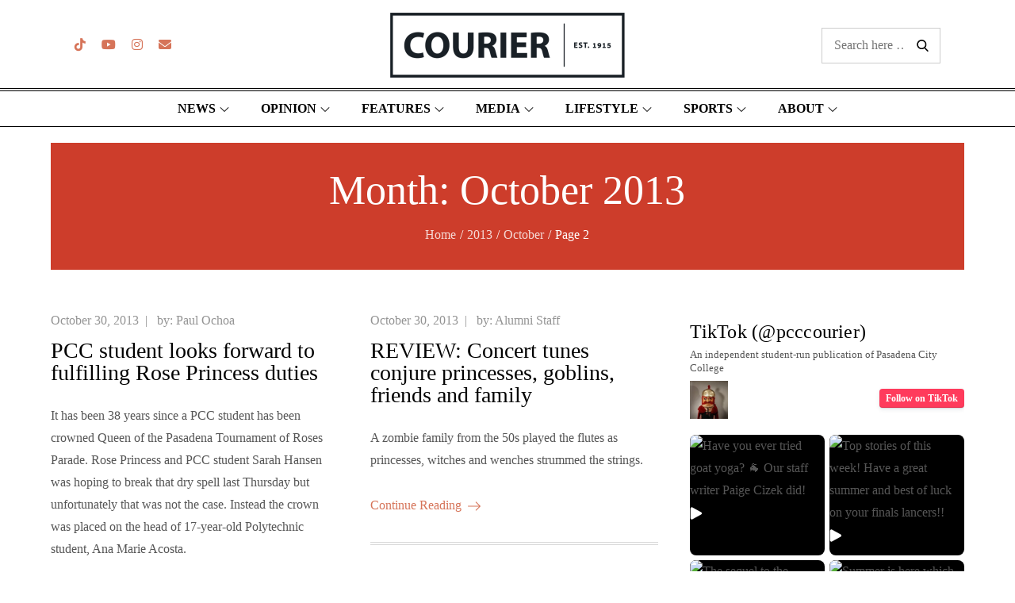

--- FILE ---
content_type: text/html; charset=UTF-8
request_url: https://pcccourier.com/2013/10/page/2
body_size: 49981
content:
		<!DOCTYPE html>
			<html lang="en-US">
	<head>

		<!-- Google tag (gtag.js) - Google Analytics -->
		<script async src="https://www.googletagmanager.com/gtag/js?id=G-7NZDCJZ6MZ"></script>
		<script>
			window.dataLayer = window.dataLayer || [];
			function gtag(){dataLayer.push(arguments);}
			gtag("js", new Date());
			gtag("config", "G-7NZDCJZ6MZ");
		</script>
			<meta charset="UTF-8">
		<meta name="viewport" content="width=device-width, initial-scale=1, maximum-scale=1">
		<link rel="profile" href="http://gmpg.org/xfn/11">
		<title>October 2013 &#8211; Page 2 &#8211; PCC Courier</title>
<meta name='robots' content='max-image-preview:large' />
<link rel='dns-prefetch' href='//www.google.com' />
<link href='https://fonts.gstatic.com' crossorigin rel='preconnect' />
<link rel="alternate" type="application/rss+xml" title="PCC Courier &raquo; Feed" href="https://pcccourier.com/feed" />
<link rel="alternate" type="application/rss+xml" title="PCC Courier &raquo; Comments Feed" href="https://pcccourier.com/comments/feed" />
<style id='wp-img-auto-sizes-contain-inline-css' type='text/css'>
img:is([sizes=auto i],[sizes^="auto," i]){contain-intrinsic-size:3000px 1500px}
/*# sourceURL=wp-img-auto-sizes-contain-inline-css */
</style>
<link rel='stylesheet' id='sbi_styles-css' href='https://pcccourier.com/wp-content/plugins/instagram-feed/css/sbi-styles.min.css?ver=6.10.0' type='text/css' media='all' />
<link rel='stylesheet' id='wp-block-library-css' href='https://pcccourier.com/wp-includes/css/dist/block-library/style.min.css?ver=6.9' type='text/css' media='all' />
<style id='wp-block-heading-inline-css' type='text/css'>
h1:where(.wp-block-heading).has-background,h2:where(.wp-block-heading).has-background,h3:where(.wp-block-heading).has-background,h4:where(.wp-block-heading).has-background,h5:where(.wp-block-heading).has-background,h6:where(.wp-block-heading).has-background{padding:1.25em 2.375em}h1.has-text-align-left[style*=writing-mode]:where([style*=vertical-lr]),h1.has-text-align-right[style*=writing-mode]:where([style*=vertical-rl]),h2.has-text-align-left[style*=writing-mode]:where([style*=vertical-lr]),h2.has-text-align-right[style*=writing-mode]:where([style*=vertical-rl]),h3.has-text-align-left[style*=writing-mode]:where([style*=vertical-lr]),h3.has-text-align-right[style*=writing-mode]:where([style*=vertical-rl]),h4.has-text-align-left[style*=writing-mode]:where([style*=vertical-lr]),h4.has-text-align-right[style*=writing-mode]:where([style*=vertical-rl]),h5.has-text-align-left[style*=writing-mode]:where([style*=vertical-lr]),h5.has-text-align-right[style*=writing-mode]:where([style*=vertical-rl]),h6.has-text-align-left[style*=writing-mode]:where([style*=vertical-lr]),h6.has-text-align-right[style*=writing-mode]:where([style*=vertical-rl]){rotate:180deg}
/*# sourceURL=https://pcccourier.com/wp-includes/blocks/heading/style.min.css */
</style>
<style id='wp-block-search-inline-css' type='text/css'>
.wp-block-search__button{margin-left:10px;word-break:normal}.wp-block-search__button.has-icon{line-height:0}.wp-block-search__button svg{height:1.25em;min-height:24px;min-width:24px;width:1.25em;fill:currentColor;vertical-align:text-bottom}:where(.wp-block-search__button){border:1px solid #ccc;padding:6px 10px}.wp-block-search__inside-wrapper{display:flex;flex:auto;flex-wrap:nowrap;max-width:100%}.wp-block-search__label{width:100%}.wp-block-search.wp-block-search__button-only .wp-block-search__button{box-sizing:border-box;display:flex;flex-shrink:0;justify-content:center;margin-left:0;max-width:100%}.wp-block-search.wp-block-search__button-only .wp-block-search__inside-wrapper{min-width:0!important;transition-property:width}.wp-block-search.wp-block-search__button-only .wp-block-search__input{flex-basis:100%;transition-duration:.3s}.wp-block-search.wp-block-search__button-only.wp-block-search__searchfield-hidden,.wp-block-search.wp-block-search__button-only.wp-block-search__searchfield-hidden .wp-block-search__inside-wrapper{overflow:hidden}.wp-block-search.wp-block-search__button-only.wp-block-search__searchfield-hidden .wp-block-search__input{border-left-width:0!important;border-right-width:0!important;flex-basis:0;flex-grow:0;margin:0;min-width:0!important;padding-left:0!important;padding-right:0!important;width:0!important}:where(.wp-block-search__input){appearance:none;border:1px solid #949494;flex-grow:1;font-family:inherit;font-size:inherit;font-style:inherit;font-weight:inherit;letter-spacing:inherit;line-height:inherit;margin-left:0;margin-right:0;min-width:3rem;padding:8px;text-decoration:unset!important;text-transform:inherit}:where(.wp-block-search__button-inside .wp-block-search__inside-wrapper){background-color:#fff;border:1px solid #949494;box-sizing:border-box;padding:4px}:where(.wp-block-search__button-inside .wp-block-search__inside-wrapper) .wp-block-search__input{border:none;border-radius:0;padding:0 4px}:where(.wp-block-search__button-inside .wp-block-search__inside-wrapper) .wp-block-search__input:focus{outline:none}:where(.wp-block-search__button-inside .wp-block-search__inside-wrapper) :where(.wp-block-search__button){padding:4px 8px}.wp-block-search.aligncenter .wp-block-search__inside-wrapper{margin:auto}.wp-block[data-align=right] .wp-block-search.wp-block-search__button-only .wp-block-search__inside-wrapper{float:right}
/*# sourceURL=https://pcccourier.com/wp-includes/blocks/search/style.min.css */
</style>
<style id='wp-block-search-theme-inline-css' type='text/css'>
.wp-block-search .wp-block-search__label{font-weight:700}.wp-block-search__button{border:1px solid #ccc;padding:.375em .625em}
/*# sourceURL=https://pcccourier.com/wp-includes/blocks/search/theme.min.css */
</style>
<style id='wp-block-social-links-inline-css' type='text/css'>
.wp-block-social-links{background:none;box-sizing:border-box;margin-left:0;padding-left:0;padding-right:0;text-indent:0}.wp-block-social-links .wp-social-link a,.wp-block-social-links .wp-social-link a:hover{border-bottom:0;box-shadow:none;text-decoration:none}.wp-block-social-links .wp-social-link svg{height:1em;width:1em}.wp-block-social-links .wp-social-link span:not(.screen-reader-text){font-size:.65em;margin-left:.5em;margin-right:.5em}.wp-block-social-links.has-small-icon-size{font-size:16px}.wp-block-social-links,.wp-block-social-links.has-normal-icon-size{font-size:24px}.wp-block-social-links.has-large-icon-size{font-size:36px}.wp-block-social-links.has-huge-icon-size{font-size:48px}.wp-block-social-links.aligncenter{display:flex;justify-content:center}.wp-block-social-links.alignright{justify-content:flex-end}.wp-block-social-link{border-radius:9999px;display:block}@media not (prefers-reduced-motion){.wp-block-social-link{transition:transform .1s ease}}.wp-block-social-link{height:auto}.wp-block-social-link a{align-items:center;display:flex;line-height:0}.wp-block-social-link:hover{transform:scale(1.1)}.wp-block-social-links .wp-block-social-link.wp-social-link{display:inline-block;margin:0;padding:0}.wp-block-social-links .wp-block-social-link.wp-social-link .wp-block-social-link-anchor,.wp-block-social-links .wp-block-social-link.wp-social-link .wp-block-social-link-anchor svg,.wp-block-social-links .wp-block-social-link.wp-social-link .wp-block-social-link-anchor:active,.wp-block-social-links .wp-block-social-link.wp-social-link .wp-block-social-link-anchor:hover,.wp-block-social-links .wp-block-social-link.wp-social-link .wp-block-social-link-anchor:visited{color:currentColor;fill:currentColor}:where(.wp-block-social-links:not(.is-style-logos-only)) .wp-social-link{background-color:#f0f0f0;color:#444}:where(.wp-block-social-links:not(.is-style-logos-only)) .wp-social-link-amazon{background-color:#f90;color:#fff}:where(.wp-block-social-links:not(.is-style-logos-only)) .wp-social-link-bandcamp{background-color:#1ea0c3;color:#fff}:where(.wp-block-social-links:not(.is-style-logos-only)) .wp-social-link-behance{background-color:#0757fe;color:#fff}:where(.wp-block-social-links:not(.is-style-logos-only)) .wp-social-link-bluesky{background-color:#0a7aff;color:#fff}:where(.wp-block-social-links:not(.is-style-logos-only)) .wp-social-link-codepen{background-color:#1e1f26;color:#fff}:where(.wp-block-social-links:not(.is-style-logos-only)) .wp-social-link-deviantart{background-color:#02e49b;color:#fff}:where(.wp-block-social-links:not(.is-style-logos-only)) .wp-social-link-discord{background-color:#5865f2;color:#fff}:where(.wp-block-social-links:not(.is-style-logos-only)) .wp-social-link-dribbble{background-color:#e94c89;color:#fff}:where(.wp-block-social-links:not(.is-style-logos-only)) .wp-social-link-dropbox{background-color:#4280ff;color:#fff}:where(.wp-block-social-links:not(.is-style-logos-only)) .wp-social-link-etsy{background-color:#f45800;color:#fff}:where(.wp-block-social-links:not(.is-style-logos-only)) .wp-social-link-facebook{background-color:#0866ff;color:#fff}:where(.wp-block-social-links:not(.is-style-logos-only)) .wp-social-link-fivehundredpx{background-color:#000;color:#fff}:where(.wp-block-social-links:not(.is-style-logos-only)) .wp-social-link-flickr{background-color:#0461dd;color:#fff}:where(.wp-block-social-links:not(.is-style-logos-only)) .wp-social-link-foursquare{background-color:#e65678;color:#fff}:where(.wp-block-social-links:not(.is-style-logos-only)) .wp-social-link-github{background-color:#24292d;color:#fff}:where(.wp-block-social-links:not(.is-style-logos-only)) .wp-social-link-goodreads{background-color:#eceadd;color:#382110}:where(.wp-block-social-links:not(.is-style-logos-only)) .wp-social-link-google{background-color:#ea4434;color:#fff}:where(.wp-block-social-links:not(.is-style-logos-only)) .wp-social-link-gravatar{background-color:#1d4fc4;color:#fff}:where(.wp-block-social-links:not(.is-style-logos-only)) .wp-social-link-instagram{background-color:#f00075;color:#fff}:where(.wp-block-social-links:not(.is-style-logos-only)) .wp-social-link-lastfm{background-color:#e21b24;color:#fff}:where(.wp-block-social-links:not(.is-style-logos-only)) .wp-social-link-linkedin{background-color:#0d66c2;color:#fff}:where(.wp-block-social-links:not(.is-style-logos-only)) .wp-social-link-mastodon{background-color:#3288d4;color:#fff}:where(.wp-block-social-links:not(.is-style-logos-only)) .wp-social-link-medium{background-color:#000;color:#fff}:where(.wp-block-social-links:not(.is-style-logos-only)) .wp-social-link-meetup{background-color:#f6405f;color:#fff}:where(.wp-block-social-links:not(.is-style-logos-only)) .wp-social-link-patreon{background-color:#000;color:#fff}:where(.wp-block-social-links:not(.is-style-logos-only)) .wp-social-link-pinterest{background-color:#e60122;color:#fff}:where(.wp-block-social-links:not(.is-style-logos-only)) .wp-social-link-pocket{background-color:#ef4155;color:#fff}:where(.wp-block-social-links:not(.is-style-logos-only)) .wp-social-link-reddit{background-color:#ff4500;color:#fff}:where(.wp-block-social-links:not(.is-style-logos-only)) .wp-social-link-skype{background-color:#0478d7;color:#fff}:where(.wp-block-social-links:not(.is-style-logos-only)) .wp-social-link-snapchat{background-color:#fefc00;color:#fff;stroke:#000}:where(.wp-block-social-links:not(.is-style-logos-only)) .wp-social-link-soundcloud{background-color:#ff5600;color:#fff}:where(.wp-block-social-links:not(.is-style-logos-only)) .wp-social-link-spotify{background-color:#1bd760;color:#fff}:where(.wp-block-social-links:not(.is-style-logos-only)) .wp-social-link-telegram{background-color:#2aabee;color:#fff}:where(.wp-block-social-links:not(.is-style-logos-only)) .wp-social-link-threads{background-color:#000;color:#fff}:where(.wp-block-social-links:not(.is-style-logos-only)) .wp-social-link-tiktok{background-color:#000;color:#fff}:where(.wp-block-social-links:not(.is-style-logos-only)) .wp-social-link-tumblr{background-color:#011835;color:#fff}:where(.wp-block-social-links:not(.is-style-logos-only)) .wp-social-link-twitch{background-color:#6440a4;color:#fff}:where(.wp-block-social-links:not(.is-style-logos-only)) .wp-social-link-twitter{background-color:#1da1f2;color:#fff}:where(.wp-block-social-links:not(.is-style-logos-only)) .wp-social-link-vimeo{background-color:#1eb7ea;color:#fff}:where(.wp-block-social-links:not(.is-style-logos-only)) .wp-social-link-vk{background-color:#4680c2;color:#fff}:where(.wp-block-social-links:not(.is-style-logos-only)) .wp-social-link-wordpress{background-color:#3499cd;color:#fff}:where(.wp-block-social-links:not(.is-style-logos-only)) .wp-social-link-whatsapp{background-color:#25d366;color:#fff}:where(.wp-block-social-links:not(.is-style-logos-only)) .wp-social-link-x{background-color:#000;color:#fff}:where(.wp-block-social-links:not(.is-style-logos-only)) .wp-social-link-yelp{background-color:#d32422;color:#fff}:where(.wp-block-social-links:not(.is-style-logos-only)) .wp-social-link-youtube{background-color:red;color:#fff}:where(.wp-block-social-links.is-style-logos-only) .wp-social-link{background:none}:where(.wp-block-social-links.is-style-logos-only) .wp-social-link svg{height:1.25em;width:1.25em}:where(.wp-block-social-links.is-style-logos-only) .wp-social-link-amazon{color:#f90}:where(.wp-block-social-links.is-style-logos-only) .wp-social-link-bandcamp{color:#1ea0c3}:where(.wp-block-social-links.is-style-logos-only) .wp-social-link-behance{color:#0757fe}:where(.wp-block-social-links.is-style-logos-only) .wp-social-link-bluesky{color:#0a7aff}:where(.wp-block-social-links.is-style-logos-only) .wp-social-link-codepen{color:#1e1f26}:where(.wp-block-social-links.is-style-logos-only) .wp-social-link-deviantart{color:#02e49b}:where(.wp-block-social-links.is-style-logos-only) .wp-social-link-discord{color:#5865f2}:where(.wp-block-social-links.is-style-logos-only) .wp-social-link-dribbble{color:#e94c89}:where(.wp-block-social-links.is-style-logos-only) .wp-social-link-dropbox{color:#4280ff}:where(.wp-block-social-links.is-style-logos-only) .wp-social-link-etsy{color:#f45800}:where(.wp-block-social-links.is-style-logos-only) .wp-social-link-facebook{color:#0866ff}:where(.wp-block-social-links.is-style-logos-only) .wp-social-link-fivehundredpx{color:#000}:where(.wp-block-social-links.is-style-logos-only) .wp-social-link-flickr{color:#0461dd}:where(.wp-block-social-links.is-style-logos-only) .wp-social-link-foursquare{color:#e65678}:where(.wp-block-social-links.is-style-logos-only) .wp-social-link-github{color:#24292d}:where(.wp-block-social-links.is-style-logos-only) .wp-social-link-goodreads{color:#382110}:where(.wp-block-social-links.is-style-logos-only) .wp-social-link-google{color:#ea4434}:where(.wp-block-social-links.is-style-logos-only) .wp-social-link-gravatar{color:#1d4fc4}:where(.wp-block-social-links.is-style-logos-only) .wp-social-link-instagram{color:#f00075}:where(.wp-block-social-links.is-style-logos-only) .wp-social-link-lastfm{color:#e21b24}:where(.wp-block-social-links.is-style-logos-only) .wp-social-link-linkedin{color:#0d66c2}:where(.wp-block-social-links.is-style-logos-only) .wp-social-link-mastodon{color:#3288d4}:where(.wp-block-social-links.is-style-logos-only) .wp-social-link-medium{color:#000}:where(.wp-block-social-links.is-style-logos-only) .wp-social-link-meetup{color:#f6405f}:where(.wp-block-social-links.is-style-logos-only) .wp-social-link-patreon{color:#000}:where(.wp-block-social-links.is-style-logos-only) .wp-social-link-pinterest{color:#e60122}:where(.wp-block-social-links.is-style-logos-only) .wp-social-link-pocket{color:#ef4155}:where(.wp-block-social-links.is-style-logos-only) .wp-social-link-reddit{color:#ff4500}:where(.wp-block-social-links.is-style-logos-only) .wp-social-link-skype{color:#0478d7}:where(.wp-block-social-links.is-style-logos-only) .wp-social-link-snapchat{color:#fff;stroke:#000}:where(.wp-block-social-links.is-style-logos-only) .wp-social-link-soundcloud{color:#ff5600}:where(.wp-block-social-links.is-style-logos-only) .wp-social-link-spotify{color:#1bd760}:where(.wp-block-social-links.is-style-logos-only) .wp-social-link-telegram{color:#2aabee}:where(.wp-block-social-links.is-style-logos-only) .wp-social-link-threads{color:#000}:where(.wp-block-social-links.is-style-logos-only) .wp-social-link-tiktok{color:#000}:where(.wp-block-social-links.is-style-logos-only) .wp-social-link-tumblr{color:#011835}:where(.wp-block-social-links.is-style-logos-only) .wp-social-link-twitch{color:#6440a4}:where(.wp-block-social-links.is-style-logos-only) .wp-social-link-twitter{color:#1da1f2}:where(.wp-block-social-links.is-style-logos-only) .wp-social-link-vimeo{color:#1eb7ea}:where(.wp-block-social-links.is-style-logos-only) .wp-social-link-vk{color:#4680c2}:where(.wp-block-social-links.is-style-logos-only) .wp-social-link-whatsapp{color:#25d366}:where(.wp-block-social-links.is-style-logos-only) .wp-social-link-wordpress{color:#3499cd}:where(.wp-block-social-links.is-style-logos-only) .wp-social-link-x{color:#000}:where(.wp-block-social-links.is-style-logos-only) .wp-social-link-yelp{color:#d32422}:where(.wp-block-social-links.is-style-logos-only) .wp-social-link-youtube{color:red}.wp-block-social-links.is-style-pill-shape .wp-social-link{width:auto}:root :where(.wp-block-social-links .wp-social-link a){padding:.25em}:root :where(.wp-block-social-links.is-style-logos-only .wp-social-link a){padding:0}:root :where(.wp-block-social-links.is-style-pill-shape .wp-social-link a){padding-left:.6666666667em;padding-right:.6666666667em}.wp-block-social-links:not(.has-icon-color):not(.has-icon-background-color) .wp-social-link-snapchat .wp-block-social-link-label{color:#000}
/*# sourceURL=https://pcccourier.com/wp-includes/blocks/social-links/style.min.css */
</style>
<style id='global-styles-inline-css' type='text/css'>
:root{--wp--preset--aspect-ratio--square: 1;--wp--preset--aspect-ratio--4-3: 4/3;--wp--preset--aspect-ratio--3-4: 3/4;--wp--preset--aspect-ratio--3-2: 3/2;--wp--preset--aspect-ratio--2-3: 2/3;--wp--preset--aspect-ratio--16-9: 16/9;--wp--preset--aspect-ratio--9-16: 9/16;--wp--preset--color--black: #000000;--wp--preset--color--cyan-bluish-gray: #abb8c3;--wp--preset--color--white: #ffffff;--wp--preset--color--pale-pink: #f78da7;--wp--preset--color--vivid-red: #cf2e2e;--wp--preset--color--luminous-vivid-orange: #ff6900;--wp--preset--color--luminous-vivid-amber: #fcb900;--wp--preset--color--light-green-cyan: #7bdcb5;--wp--preset--color--vivid-green-cyan: #00d084;--wp--preset--color--pale-cyan-blue: #8ed1fc;--wp--preset--color--vivid-cyan-blue: #0693e3;--wp--preset--color--vivid-purple: #9b51e0;--wp--preset--color--orange: #fa5028;--wp--preset--color--blue: #2392EC;--wp--preset--color--golden: #ce9933;--wp--preset--color--green: #13bfb1;--wp--preset--color--red: #e7174d;--wp--preset--gradient--vivid-cyan-blue-to-vivid-purple: linear-gradient(135deg,rgb(6,147,227) 0%,rgb(155,81,224) 100%);--wp--preset--gradient--light-green-cyan-to-vivid-green-cyan: linear-gradient(135deg,rgb(122,220,180) 0%,rgb(0,208,130) 100%);--wp--preset--gradient--luminous-vivid-amber-to-luminous-vivid-orange: linear-gradient(135deg,rgb(252,185,0) 0%,rgb(255,105,0) 100%);--wp--preset--gradient--luminous-vivid-orange-to-vivid-red: linear-gradient(135deg,rgb(255,105,0) 0%,rgb(207,46,46) 100%);--wp--preset--gradient--very-light-gray-to-cyan-bluish-gray: linear-gradient(135deg,rgb(238,238,238) 0%,rgb(169,184,195) 100%);--wp--preset--gradient--cool-to-warm-spectrum: linear-gradient(135deg,rgb(74,234,220) 0%,rgb(151,120,209) 20%,rgb(207,42,186) 40%,rgb(238,44,130) 60%,rgb(251,105,98) 80%,rgb(254,248,76) 100%);--wp--preset--gradient--blush-light-purple: linear-gradient(135deg,rgb(255,206,236) 0%,rgb(152,150,240) 100%);--wp--preset--gradient--blush-bordeaux: linear-gradient(135deg,rgb(254,205,165) 0%,rgb(254,45,45) 50%,rgb(107,0,62) 100%);--wp--preset--gradient--luminous-dusk: linear-gradient(135deg,rgb(255,203,112) 0%,rgb(199,81,192) 50%,rgb(65,88,208) 100%);--wp--preset--gradient--pale-ocean: linear-gradient(135deg,rgb(255,245,203) 0%,rgb(182,227,212) 50%,rgb(51,167,181) 100%);--wp--preset--gradient--electric-grass: linear-gradient(135deg,rgb(202,248,128) 0%,rgb(113,206,126) 100%);--wp--preset--gradient--midnight: linear-gradient(135deg,rgb(2,3,129) 0%,rgb(40,116,252) 100%);--wp--preset--font-size--small: 12px;--wp--preset--font-size--medium: 20px;--wp--preset--font-size--large: 36px;--wp--preset--font-size--x-large: 42px;--wp--preset--font-size--regular: 16px;--wp--preset--font-size--larger: 36px;--wp--preset--font-size--huge: 48px;--wp--preset--spacing--20: 0.44rem;--wp--preset--spacing--30: 0.67rem;--wp--preset--spacing--40: 1rem;--wp--preset--spacing--50: 1.5rem;--wp--preset--spacing--60: 2.25rem;--wp--preset--spacing--70: 3.38rem;--wp--preset--spacing--80: 5.06rem;--wp--preset--shadow--natural: 6px 6px 9px rgba(0, 0, 0, 0.2);--wp--preset--shadow--deep: 12px 12px 50px rgba(0, 0, 0, 0.4);--wp--preset--shadow--sharp: 6px 6px 0px rgba(0, 0, 0, 0.2);--wp--preset--shadow--outlined: 6px 6px 0px -3px rgb(255, 255, 255), 6px 6px rgb(0, 0, 0);--wp--preset--shadow--crisp: 6px 6px 0px rgb(0, 0, 0);}:where(.is-layout-flex){gap: 0.5em;}:where(.is-layout-grid){gap: 0.5em;}body .is-layout-flex{display: flex;}.is-layout-flex{flex-wrap: wrap;align-items: center;}.is-layout-flex > :is(*, div){margin: 0;}body .is-layout-grid{display: grid;}.is-layout-grid > :is(*, div){margin: 0;}:where(.wp-block-columns.is-layout-flex){gap: 2em;}:where(.wp-block-columns.is-layout-grid){gap: 2em;}:where(.wp-block-post-template.is-layout-flex){gap: 1.25em;}:where(.wp-block-post-template.is-layout-grid){gap: 1.25em;}.has-black-color{color: var(--wp--preset--color--black) !important;}.has-cyan-bluish-gray-color{color: var(--wp--preset--color--cyan-bluish-gray) !important;}.has-white-color{color: var(--wp--preset--color--white) !important;}.has-pale-pink-color{color: var(--wp--preset--color--pale-pink) !important;}.has-vivid-red-color{color: var(--wp--preset--color--vivid-red) !important;}.has-luminous-vivid-orange-color{color: var(--wp--preset--color--luminous-vivid-orange) !important;}.has-luminous-vivid-amber-color{color: var(--wp--preset--color--luminous-vivid-amber) !important;}.has-light-green-cyan-color{color: var(--wp--preset--color--light-green-cyan) !important;}.has-vivid-green-cyan-color{color: var(--wp--preset--color--vivid-green-cyan) !important;}.has-pale-cyan-blue-color{color: var(--wp--preset--color--pale-cyan-blue) !important;}.has-vivid-cyan-blue-color{color: var(--wp--preset--color--vivid-cyan-blue) !important;}.has-vivid-purple-color{color: var(--wp--preset--color--vivid-purple) !important;}.has-black-background-color{background-color: var(--wp--preset--color--black) !important;}.has-cyan-bluish-gray-background-color{background-color: var(--wp--preset--color--cyan-bluish-gray) !important;}.has-white-background-color{background-color: var(--wp--preset--color--white) !important;}.has-pale-pink-background-color{background-color: var(--wp--preset--color--pale-pink) !important;}.has-vivid-red-background-color{background-color: var(--wp--preset--color--vivid-red) !important;}.has-luminous-vivid-orange-background-color{background-color: var(--wp--preset--color--luminous-vivid-orange) !important;}.has-luminous-vivid-amber-background-color{background-color: var(--wp--preset--color--luminous-vivid-amber) !important;}.has-light-green-cyan-background-color{background-color: var(--wp--preset--color--light-green-cyan) !important;}.has-vivid-green-cyan-background-color{background-color: var(--wp--preset--color--vivid-green-cyan) !important;}.has-pale-cyan-blue-background-color{background-color: var(--wp--preset--color--pale-cyan-blue) !important;}.has-vivid-cyan-blue-background-color{background-color: var(--wp--preset--color--vivid-cyan-blue) !important;}.has-vivid-purple-background-color{background-color: var(--wp--preset--color--vivid-purple) !important;}.has-black-border-color{border-color: var(--wp--preset--color--black) !important;}.has-cyan-bluish-gray-border-color{border-color: var(--wp--preset--color--cyan-bluish-gray) !important;}.has-white-border-color{border-color: var(--wp--preset--color--white) !important;}.has-pale-pink-border-color{border-color: var(--wp--preset--color--pale-pink) !important;}.has-vivid-red-border-color{border-color: var(--wp--preset--color--vivid-red) !important;}.has-luminous-vivid-orange-border-color{border-color: var(--wp--preset--color--luminous-vivid-orange) !important;}.has-luminous-vivid-amber-border-color{border-color: var(--wp--preset--color--luminous-vivid-amber) !important;}.has-light-green-cyan-border-color{border-color: var(--wp--preset--color--light-green-cyan) !important;}.has-vivid-green-cyan-border-color{border-color: var(--wp--preset--color--vivid-green-cyan) !important;}.has-pale-cyan-blue-border-color{border-color: var(--wp--preset--color--pale-cyan-blue) !important;}.has-vivid-cyan-blue-border-color{border-color: var(--wp--preset--color--vivid-cyan-blue) !important;}.has-vivid-purple-border-color{border-color: var(--wp--preset--color--vivid-purple) !important;}.has-vivid-cyan-blue-to-vivid-purple-gradient-background{background: var(--wp--preset--gradient--vivid-cyan-blue-to-vivid-purple) !important;}.has-light-green-cyan-to-vivid-green-cyan-gradient-background{background: var(--wp--preset--gradient--light-green-cyan-to-vivid-green-cyan) !important;}.has-luminous-vivid-amber-to-luminous-vivid-orange-gradient-background{background: var(--wp--preset--gradient--luminous-vivid-amber-to-luminous-vivid-orange) !important;}.has-luminous-vivid-orange-to-vivid-red-gradient-background{background: var(--wp--preset--gradient--luminous-vivid-orange-to-vivid-red) !important;}.has-very-light-gray-to-cyan-bluish-gray-gradient-background{background: var(--wp--preset--gradient--very-light-gray-to-cyan-bluish-gray) !important;}.has-cool-to-warm-spectrum-gradient-background{background: var(--wp--preset--gradient--cool-to-warm-spectrum) !important;}.has-blush-light-purple-gradient-background{background: var(--wp--preset--gradient--blush-light-purple) !important;}.has-blush-bordeaux-gradient-background{background: var(--wp--preset--gradient--blush-bordeaux) !important;}.has-luminous-dusk-gradient-background{background: var(--wp--preset--gradient--luminous-dusk) !important;}.has-pale-ocean-gradient-background{background: var(--wp--preset--gradient--pale-ocean) !important;}.has-electric-grass-gradient-background{background: var(--wp--preset--gradient--electric-grass) !important;}.has-midnight-gradient-background{background: var(--wp--preset--gradient--midnight) !important;}.has-small-font-size{font-size: var(--wp--preset--font-size--small) !important;}.has-medium-font-size{font-size: var(--wp--preset--font-size--medium) !important;}.has-large-font-size{font-size: var(--wp--preset--font-size--large) !important;}.has-x-large-font-size{font-size: var(--wp--preset--font-size--x-large) !important;}
/*# sourceURL=global-styles-inline-css */
</style>
<style id='core-block-supports-inline-css' type='text/css'>
.wp-container-core-social-links-is-layout-7c17ba18{flex-wrap:nowrap;justify-content:center;}
/*# sourceURL=core-block-supports-inline-css */
</style>

<style id='classic-theme-styles-inline-css' type='text/css'>
/*! This file is auto-generated */
.wp-block-button__link{color:#fff;background-color:#32373c;border-radius:9999px;box-shadow:none;text-decoration:none;padding:calc(.667em + 2px) calc(1.333em + 2px);font-size:1.125em}.wp-block-file__button{background:#32373c;color:#fff;text-decoration:none}
/*# sourceURL=/wp-includes/css/classic-themes.min.css */
</style>
<link rel='stylesheet' id='wpa-css-css' href='https://pcccourier.com/wp-content/plugins/honeypot/includes/css/wpa.css?ver=2.3.04' type='text/css' media='all' />
<link rel='stylesheet' id='parent-style-css' href='https://pcccourier.com/wp-content/themes/magpaper/style.css?ver=1.2.6' type='text/css' media='all' />
<link rel='stylesheet' id='child-style-css' href='https://pcccourier.com/wp-content/themes/courier-2022/style.css?ver=2022-10' type='text/css' media='all' />
<link rel='stylesheet' id='magpaper-fonts-css' href='https://pcccourier.com/wp-content/fonts/20890d9e61bba470e2588615b5502c34.css?ver=1.0' type='text/css' media='all' />
<link rel='stylesheet' id='magpaper-blocks-css' href='https://pcccourier.com/wp-content/themes/magpaper/assets/css/blocks.min.css?ver=6.9' type='text/css' media='all' />
<link rel='stylesheet' id='magpaper-style-css' href='https://pcccourier.com/wp-content/themes/courier-2022/style.css?ver=6.9' type='text/css' media='all' />
<style id='magpaper-style-inline-css' type='text/css'>

			.site-title a {
				color: #ca3321;
			}
			#site-identity p.site-description {
				color: #ca3321;
			}.trail-items li:not(:last-child):after {
			    content: "/";
		        color: #fff;
				padding: 0 5px;
			}
/*# sourceURL=magpaper-style-inline-css */
</style>
<link rel='stylesheet' id='slb_core-css' href='https://pcccourier.com/wp-content/plugins/simple-lightbox/client/css/app.css?ver=2.9.4' type='text/css' media='all' />
<link rel='stylesheet' id='__EPYT__style-css' href='https://pcccourier.com/wp-content/plugins/youtube-embed-plus/styles/ytprefs.min.css?ver=14.2.3.3' type='text/css' media='all' />
<style id='__EPYT__style-inline-css' type='text/css'>

                .epyt-gallery-thumb {
                        width: 25%;
                }
                
                         @media (min-width:0px) and (max-width: 767px) {
                            .epyt-gallery-rowbreak {
                                display: none;
                            }
                            .epyt-gallery-allthumbs[class*="epyt-cols"] .epyt-gallery-thumb {
                                width: 100% !important;
                            }
                          }
/*# sourceURL=__EPYT__style-inline-css */
</style>
<script type="text/javascript">
            window._nslDOMReady = (function () {
                const executedCallbacks = new Set();
            
                return function (callback) {
                    /**
                    * Third parties might dispatch DOMContentLoaded events, so we need to ensure that we only run our callback once!
                    */
                    if (executedCallbacks.has(callback)) return;
            
                    const wrappedCallback = function () {
                        if (executedCallbacks.has(callback)) return;
                        executedCallbacks.add(callback);
                        callback();
                    };
            
                    if (document.readyState === "complete" || document.readyState === "interactive") {
                        wrappedCallback();
                    } else {
                        document.addEventListener("DOMContentLoaded", wrappedCallback);
                    }
                };
            })();
        </script><script type="text/javascript" src="https://pcccourier.com/wp-includes/js/jquery/jquery.min.js?ver=3.7.1" id="jquery-core-js"></script>
<script type="text/javascript" src="https://pcccourier.com/wp-includes/js/jquery/jquery-migrate.min.js?ver=3.4.1" id="jquery-migrate-js"></script>
<script type="text/javascript" src="https://pcccourier.com/wp-content/plugins/recaptcha-woo/js/rcfwc.js?ver=1.0" id="rcfwc-js-js" defer="defer" data-wp-strategy="defer"></script>
<script type="text/javascript" src="https://www.google.com/recaptcha/api.js?hl=en_US" id="recaptcha-js" defer="defer" data-wp-strategy="defer"></script>
<script type="text/javascript" id="__ytprefs__-js-extra">
/* <![CDATA[ */
var _EPYT_ = {"ajaxurl":"https://pcccourier.com/wp-admin/admin-ajax.php","security":"4b6a664e19","gallery_scrolloffset":"20","eppathtoscripts":"https://pcccourier.com/wp-content/plugins/youtube-embed-plus/scripts/","eppath":"https://pcccourier.com/wp-content/plugins/youtube-embed-plus/","epresponsiveselector":"[\"iframe.__youtube_prefs__\",\"iframe[src*='youtube.com']\",\"iframe[src*='youtube-nocookie.com']\",\"iframe[data-ep-src*='youtube.com']\",\"iframe[data-ep-src*='youtube-nocookie.com']\",\"iframe[data-ep-gallerysrc*='youtube.com']\"]","epdovol":"1","version":"14.2.3.3","evselector":"iframe.__youtube_prefs__[src], iframe[src*=\"youtube.com/embed/\"], iframe[src*=\"youtube-nocookie.com/embed/\"]","ajax_compat":"","maxres_facade":"eager","ytapi_load":"light","pause_others":"","stopMobileBuffer":"","facade_mode":"","not_live_on_channel":""};
//# sourceURL=__ytprefs__-js-extra
/* ]]> */
</script>
<script type="text/javascript" src="https://pcccourier.com/wp-content/plugins/youtube-embed-plus/scripts/ytprefs.min.js?ver=14.2.3.3" id="__ytprefs__-js"></script>
<link rel="https://api.w.org/" href="https://pcccourier.com/wp-json/" /><link rel="EditURI" type="application/rsd+xml" title="RSD" href="https://pcccourier.com/xmlrpc.php?rsd" />
<meta name="generator" content="WordPress 6.9" />
<link rel="stylesheet" href="https://cdnjs.cloudflare.com/ajax/libs/font-awesome/6.5.1/css/all.min.css">
<style type="text/css"></style>
<style>
.synved-social-resolution-single {
display: inline-block;
}
.synved-social-resolution-normal {
display: inline-block;
}
.synved-social-resolution-hidef {
display: none;
}

@media only screen and (min--moz-device-pixel-ratio: 2),
only screen and (-o-min-device-pixel-ratio: 2/1),
only screen and (-webkit-min-device-pixel-ratio: 2),
only screen and (min-device-pixel-ratio: 2),
only screen and (min-resolution: 2dppx),
only screen and (min-resolution: 192dpi) {
	.synved-social-resolution-normal {
	display: none;
	}
	.synved-social-resolution-hidef {
	display: inline-block;
	}
}
</style><link rel="icon" href="https://pcccourier.com/wp-content/uploads/2020/04/courier-favicon-150x150.png" sizes="32x32" />
<link rel="icon" href="https://pcccourier.com/wp-content/uploads/2020/04/courier-favicon.png" sizes="192x192" />
<link rel="apple-touch-icon" href="https://pcccourier.com/wp-content/uploads/2020/04/courier-favicon.png" />
<meta name="msapplication-TileImage" content="https://pcccourier.com/wp-content/uploads/2020/04/courier-favicon.png" />
<link rel='stylesheet' id='sbtt-tiktok-feed-css' href='https://pcccourier.com/wp-content/plugins/feeds-for-tiktok/vendor/smashballoon/customizer/sb-common/sb-customizer/build/static/css/tikTokFeed.css?ver=6.9' type='text/css' media='all' />
<link rel='stylesheet' id='yotu-style-css' href='https://pcccourier.com/wp-content/plugins/yotuwp-easy-youtube-embed/assets/css/frontend.min.css?ver=1.3.14' type='text/css' media='all' />
<style id='yotu-style-inline-css' type='text/css'>
.yotu-button-prs{color:#ffffff}.yotu-button-prs{background-color:#d67459}.yotu-button-prs:hover,.yotu-button-prs:focus{color:#ffffff}.yotu-button-prs:hover,.yotu-button-prs:focus{background-color:#000000}
/*# sourceURL=yotu-style-inline-css */
</style>
<link rel='stylesheet' id='yotu-icons-css' href='https://pcccourier.com/wp-content/plugins/yotuwp-easy-youtube-embed/assets/css/icons.min.css?ver=1.3.14' type='text/css' media='all' />
</head>

<body class="archive date paged wp-custom-logo wp-embed-responsive paged-2 date-paged-2 wp-theme-magpaper wp-child-theme-courier-2022 group-blog hfeed wide right-sidebar">


		<div id="page" class="site">
			<a class="skip-link screen-reader-text" href="#content">Skip to content</a>

				<header id="masthead" class="site-header" role="banner">
			<div class="wrapper">
		<div id="head-left-side">
		<ul class="social-media">
									<li class="icon"><a href="https://www.tiktok.com/@pcccourier" rel="noopener nofollow" target="_blank" title="Follow us on TikTok"><i class="fa-brands fa-tiktok" aria-hidden="true"></i></a></li>
			<li class="icon"><a href="https://www.youtube.com/channel/UCzQ0T2BzXiYrAU_6B_cr-Mw" rel="noopener nofollow" target="_blank" title="Find us on YouTube"><i class="fa-brands fa-youtube" aria-hidden="true"></i></a></li>
			<li class="icon"><a href="https://www.instagram.com/pcccourier/" rel="noopener nofollow" target="_blank" title="Check out our Instagram Feed"><i class="fa-brands fa-instagram" aria-hidden="true"></i></a></li>
			<li class="icon"><a href="mailto:ncmcintire@pasadena.edu?subject=Online%20Contact%20Request" rel="noopener nofollow" target="_blank" title="Contact Us"><i class="fa-solid fa-envelope" aria-hidden="true"></i></a></li>
		</ul>
	</div><!-- #head-left-side -->
			<div class="site-branding">
							<div class="site-logo">
					<a href="https://pcccourier.com/" class="custom-logo-link" rel="home"><img width="300" height="86" src="https://pcccourier.com/wp-content/uploads/2022/02/courier-logo-2022.png" class="custom-logo" alt="Courier Logo" decoding="async" /></a>				</div>
							<div id="site-identity">
												<p class="site-description">The independent student voice of PCC. Serving Pasadena since 1915.</p>
										</div>
					</div><!-- .site-branding -->
			<div id="head-right-side">
		<div class="searchbar">
			
<form role="search" method="get" class="search-form" action="https://pcccourier.com/">
	<label>
		<span class="screen-reader-text">Search for:</span>
	</label>
	<input type="search" class="search-field" placeholder="Search here &hellip;" value="" name="s" />
	<button type="submit" class="search-submit"><svg class="icon icon-search " aria-hidden="true" role="img"> <use href="#icon-search" xlink:href="#icon-search"></use> </svg><span class="screen-reader-text">Search</span></button>
</form>		</div>
	</div><!-- #head-right-side -->
			</div><!-- .wrapper -->
					<nav id="site-navigation" class="main-navigation" role="navigation">
                <div class="wrapper">
                	<button class="menu-toggle" aria-controls="primary-menu" aria-expanded="false">
                	    <span class="menu-label">Menu</span>
                	    <svg class="icon icon-menu " aria-hidden="true" role="img"> <use href="#icon-menu" xlink:href="#icon-menu"></use> </svg><svg class="icon icon-close " aria-hidden="true" role="img"> <use href="#icon-close" xlink:href="#icon-close"></use> </svg>                	</button>
					<ul id="primary-menu" class="menu nav-menu"><li id="menu-item-812" class="menu-item menu-item-type-taxonomy menu-item-object-category menu-item-has-children menu-item-812"><a href="https://pcccourier.com/category/news">News<svg class="icon icon-down " aria-hidden="true" role="img"> <use href="#icon-down" xlink:href="#icon-down"></use> </svg></a>
<ul class="sub-menu">
	<li id="menu-item-2935229" class="menu-item menu-item-type-taxonomy menu-item-object-category menu-item-2935229"><a href="https://pcccourier.com/category/news/news-investigations">Investigations</a></li>
	<li id="menu-item-2899574" class="menu-item menu-item-type-taxonomy menu-item-object-category menu-item-2899574"><a href="https://pcccourier.com/category/news/news-campus">Campus</a></li>
	<li id="menu-item-2937076" class="menu-item menu-item-type-taxonomy menu-item-object-category menu-item-2937076"><a href="https://pcccourier.com/category/news/news-community">Community</a></li>
</ul>
</li>
<li id="menu-item-813" class="menu-item menu-item-type-taxonomy menu-item-object-category menu-item-has-children menu-item-813"><a href="https://pcccourier.com/category/opinion">Opinion<svg class="icon icon-down " aria-hidden="true" role="img"> <use href="#icon-down" xlink:href="#icon-down"></use> </svg></a>
<ul class="sub-menu">
	<li id="menu-item-2909669" class="menu-item menu-item-type-taxonomy menu-item-object-category menu-item-2909669"><a href="https://pcccourier.com/category/opinion/politics">Politics</a></li>
	<li id="menu-item-2899575" class="menu-item menu-item-type-taxonomy menu-item-object-category menu-item-2899575"><a href="https://pcccourier.com/category/opinion/editorials">Editorials</a></li>
	<li id="menu-item-2937077" class="menu-item menu-item-type-taxonomy menu-item-object-category menu-item-2937077"><a href="https://pcccourier.com/category/opinion/society">Society</a></li>
</ul>
</li>
<li id="menu-item-815" class="menu-item menu-item-type-taxonomy menu-item-object-category menu-item-has-children menu-item-815"><a href="https://pcccourier.com/category/features">Features<svg class="icon icon-down " aria-hidden="true" role="img"> <use href="#icon-down" xlink:href="#icon-down"></use> </svg></a>
<ul class="sub-menu">
	<li id="menu-item-2894181" class="menu-item menu-item-type-taxonomy menu-item-object-category menu-item-2894181"><a href="https://pcccourier.com/category/features/culture">Culture</a></li>
	<li id="menu-item-2899577" class="menu-item menu-item-type-taxonomy menu-item-object-category menu-item-2899577"><a href="https://pcccourier.com/category/features/profiles">Profiles</a></li>
	<li id="menu-item-2937836" class="menu-item menu-item-type-taxonomy menu-item-object-category menu-item-2937836"><a href="https://pcccourier.com/category/features/from-the-courier-archives">From the Courier Archives</a></li>
</ul>
</li>
<li id="menu-item-2900327" class="menu-item menu-item-type-taxonomy menu-item-object-category menu-item-has-children menu-item-2900327"><a href="https://pcccourier.com/category/media">Media<svg class="icon icon-down " aria-hidden="true" role="img"> <use href="#icon-down" xlink:href="#icon-down"></use> </svg></a>
<ul class="sub-menu">
	<li id="menu-item-2900328" class="menu-item menu-item-type-taxonomy menu-item-object-category menu-item-2900328"><a href="https://pcccourier.com/category/media/gallery">Gallery</a></li>
	<li id="menu-item-2913919" class="menu-item menu-item-type-taxonomy menu-item-object-category menu-item-2913919"><a href="https://pcccourier.com/category/media/audio">Audio</a></li>
	<li id="menu-item-2900329" class="menu-item menu-item-type-taxonomy menu-item-object-category menu-item-2900329"><a href="https://pcccourier.com/category/media/scene">Scene</a></li>
	<li id="menu-item-2911770" class="menu-item menu-item-type-post_type menu-item-object-page menu-item-2911770"><a href="https://pcccourier.com/_media/videos">Videos</a></li>
</ul>
</li>
<li id="menu-item-2894182" class="menu-item menu-item-type-taxonomy menu-item-object-category menu-item-has-children menu-item-2894182"><a href="https://pcccourier.com/category/lifestyle">Lifestyle<svg class="icon icon-down " aria-hidden="true" role="img"> <use href="#icon-down" xlink:href="#icon-down"></use> </svg></a>
<ul class="sub-menu">
	<li id="menu-item-2905841" class="menu-item menu-item-type-taxonomy menu-item-object-category menu-item-2905841"><a href="https://pcccourier.com/category/lifestyle/entertainment">Entertainment</a></li>
	<li id="menu-item-2929124" class="menu-item menu-item-type-taxonomy menu-item-object-category menu-item-2929124"><a href="https://pcccourier.com/category/lifestyle/college">College</a></li>
	<li id="menu-item-2929125" class="menu-item menu-item-type-taxonomy menu-item-object-category menu-item-2929125"><a href="https://pcccourier.com/category/lifestyle/trending">Trending</a></li>
</ul>
</li>
<li id="menu-item-814" class="menu-item menu-item-type-taxonomy menu-item-object-category menu-item-has-children menu-item-814"><a href="https://pcccourier.com/category/sports">Sports<svg class="icon icon-down " aria-hidden="true" role="img"> <use href="#icon-down" xlink:href="#icon-down"></use> </svg></a>
<ul class="sub-menu">
	<li id="menu-item-2910208" class="menu-item menu-item-type-taxonomy menu-item-object-category menu-item-2910208"><a href="https://pcccourier.com/category/sports/badminton">Badminton</a></li>
	<li id="menu-item-2910209" class="menu-item menu-item-type-taxonomy menu-item-object-category menu-item-2910209"><a href="https://pcccourier.com/category/sports/baseball">Baseball</a></li>
	<li id="menu-item-2910210" class="menu-item menu-item-type-taxonomy menu-item-object-category menu-item-2910210"><a href="https://pcccourier.com/category/sports/basketball">Basketball</a></li>
	<li id="menu-item-2909894" class="menu-item menu-item-type-taxonomy menu-item-object-category menu-item-2909894"><a href="https://pcccourier.com/category/sports/football">Football</a></li>
	<li id="menu-item-2909895" class="menu-item menu-item-type-taxonomy menu-item-object-category menu-item-2909895"><a href="https://pcccourier.com/category/sports/mens-soccer">Men&#8217;s Soccer</a></li>
	<li id="menu-item-2910211" class="menu-item menu-item-type-taxonomy menu-item-object-category menu-item-2910211"><a href="https://pcccourier.com/category/sports/softball">Softball</a></li>
	<li id="menu-item-2910212" class="menu-item menu-item-type-taxonomy menu-item-object-category menu-item-2910212"><a href="https://pcccourier.com/category/sports/swimming-and-diving">Swimming and Diving</a></li>
	<li id="menu-item-2912031" class="menu-item menu-item-type-taxonomy menu-item-object-category menu-item-2912031"><a href="https://pcccourier.com/category/sports/track-and-field">Track and Field</a></li>
	<li id="menu-item-2909892" class="menu-item menu-item-type-taxonomy menu-item-object-category menu-item-2909892"><a href="https://pcccourier.com/category/sports/volleyball">Volleyball</a></li>
	<li id="menu-item-2909897" class="menu-item menu-item-type-taxonomy menu-item-object-category menu-item-2909897"><a href="https://pcccourier.com/category/sports/water-polo">Water Polo</a></li>
	<li id="menu-item-2909896" class="menu-item menu-item-type-taxonomy menu-item-object-category menu-item-2909896"><a href="https://pcccourier.com/category/sports/womens-soccer">Women&#8217;s Soccer</a></li>
</ul>
</li>
<li id="menu-item-2899368" class="menu-item menu-item-type-post_type menu-item-object-page menu-item-has-children menu-item-2899368"><a href="https://pcccourier.com/about-us">About<svg class="icon icon-down " aria-hidden="true" role="img"> <use href="#icon-down" xlink:href="#icon-down"></use> </svg></a>
<ul class="sub-menu">
	<li id="menu-item-2899371" class="menu-item menu-item-type-post_type menu-item-object-page menu-item-2899371"><a href="https://pcccourier.com/about-us/staff">Staff</a></li>
	<li id="menu-item-2910214" class="menu-item menu-item-type-post_type menu-item-object-page menu-item-2910214"><a href="https://pcccourier.com/spotlight">Spotlight</a></li>
	<li id="menu-item-2910217" class="menu-item menu-item-type-post_type menu-item-object-page menu-item-2910217"><a href="https://pcccourier.com/about-us/archives">Archives</a></li>
	<li id="menu-item-2910216" class="menu-item menu-item-type-post_type menu-item-object-page menu-item-2910216"><a href="https://pcccourier.com/about-us/terms-conditions">Terms &#038; Conditions</a></li>
</ul>
</li>
</ul>	        	</div>
			</nav><!-- #site-navigation -->
	    				</header><!-- #masthead -->
				<div id="content" class="site-content">
		
<div id="page-site-header" class="relative" style="background-image: url('');">
    <div class="overlay"></div>
    <div class="wrapper">
        <header class="entry-header">
            <h1 class="page-title">Month: <span>October 2013</span></h1>
        </header>
        <div id="breadcrumb-list" ><nav role="navigation" aria-label="Breadcrumbs" class="breadcrumb-trail breadcrumbs" itemprop="breadcrumb"><ul class="trail-items" itemscope itemtype="http://schema.org/BreadcrumbList"><meta name="numberOfItems" content="4" /><meta name="itemListOrder" content="Ascending" /><li itemprop="itemListElement" itemscope itemtype="http://schema.org/ListItem" class="trail-item trail-begin"><a href="https://pcccourier.com" rel="home"><span itemprop="name">Home</span></a><meta itemprop="position" content="1" /></li><li itemprop="itemListElement" itemscope itemtype="http://schema.org/ListItem" class="trail-item"><a href="https://pcccourier.com/2013"><span itemprop="name">2013</span></a><meta itemprop="position" content="2" /></li><li itemprop="itemListElement" itemscope itemtype="http://schema.org/ListItem" class="trail-item"><a href="https://pcccourier.com/2013/10"><span itemprop="name">October</span></a><meta itemprop="position" content="3" /></li><li itemprop="itemListElement" itemscope itemtype="http://schema.org/ListItem" class="trail-item trail-end"><span itemprop="name">Page 2</span><meta itemprop="position" content="4" /></li></ul></nav></div><!-- #breadcrumb-list -->    </div><!-- .wrapper -->
</div><!-- #page-header -->

<div id="inner-content-wrapper" class="wrapper page-section">
	<div id="primary" class="content-area">
		<main id="main" class="site-main" role="main">
			<div id="latest-posts" class="relative">
	            <div class="section-content grid">
					
						
<article id="post-2891216" class="grid-item pcc-2022-post post-2891216 post type-post status-publish format-standard hentry category-features category-lifestyle tag-rose-parade tag-rose-princess tag-rose-queen">
    <div class="post-item-wrapper">
        <div class="entry-meta">
            <span class="posted-on"><span class="screen-reader-text">Posted on</span> <a href="https://pcccourier.com/2013/10" rel="bookmark"><time class="entry-date published" datetime="2013-10-30T15:12:30-07:00">October 30, 2013</time><time class="updated" datetime="2013-11-06T17:17:12-08:00">November 6, 2013</time></a></span>
            <span class="byline">by:														<span class="vcard"><a href="https://pcccourier.com/author/paul-ochoa" title="Posts by Paul Ochoa" class="author url fn" rel="author">Paul Ochoa</a></span>
												</span><!-- .byline -->
                </div><!-- .entry-meta -->

        <header class="entry-header">
            <h2 class="entry-title"><a href="https://pcccourier.com/features/rose-queen.html">PCC student looks forward to fulfilling Rose Princess duties</a></h2>
        </header>

        
        <div class="entry-content">
            <p><p>It has been 38 years since a PCC student has been crowned Queen of the Pasadena Tournament of Roses Parade. Rose Princess and PCC student Sarah Hansen was hoping to break that dry spell last Thursday but unfortunately that was not the case. Instead the crown was placed on the head of 17-year-old Polytechnic student, Ana Marie Acosta.</p>
</p>
        </div><!-- .entry-content -->

        <div class="read-more">
            <a href="https://pcccourier.com/features/rose-queen.html" class="more-link">
                Continue Reading<svg class="icon icon-right " aria-hidden="true" role="img"> <use href="#icon-right" xlink:href="#icon-right"></use> </svg>            </a>
        </div><!-- .read-more -->
    </div><!-- .post-item-wrapper -->
</article>

<article id="post-2891195" class="grid-item pcc-2022-post post-2891195 post type-post status-publish format-standard hentry category-culture tag-concert tag-halloween tag-orchestra tag-star-wars tag-stravinsky">
    <div class="post-item-wrapper">
        <div class="entry-meta">
            <span class="posted-on"><span class="screen-reader-text">Posted on</span> <a href="https://pcccourier.com/2013/10" rel="bookmark"><time class="entry-date published" datetime="2013-10-30T00:01:09-07:00">October 30, 2013</time><time class="updated" datetime="2013-11-07T12:28:04-08:00">November 7, 2013</time></a></span>
            <span class="byline">by:														<span class="vcard"><a href="https://pcccourier.com/author/alumnistaff" title="Posts by Alumni Staff" class="author url fn" rel="author">Alumni Staff</a></span>
												</span><!-- .byline -->
                </div><!-- .entry-meta -->

        <header class="entry-header">
            <h2 class="entry-title"><a href="https://pcccourier.com/features/culture/review-concert-tunes-conjure-princesses-goblins-friends-and-family.html">REVIEW: Concert tunes conjure princesses, goblins, friends and family</a></h2>
        </header>

        
        <div class="entry-content">
            <p><p>A zombie family from the 50s played the flutes as princesses, witches and wenches strummed the strings.</p>
</p>
        </div><!-- .entry-content -->

        <div class="read-more">
            <a href="https://pcccourier.com/features/culture/review-concert-tunes-conjure-princesses-goblins-friends-and-family.html" class="more-link">
                Continue Reading<svg class="icon icon-right " aria-hidden="true" role="img"> <use href="#icon-right" xlink:href="#icon-right"></use> </svg>            </a>
        </div><!-- .read-more -->
    </div><!-- .post-item-wrapper -->
</article>

<article id="post-2891148" class="grid-item pcc-2022-post post-2891148 post type-post status-publish format-standard hentry category-sports tag-cuesta tag-long-beach tag-saddleback tag-water-polo">
    <div class="post-item-wrapper">
        <div class="entry-meta">
            <span class="posted-on"><span class="screen-reader-text">Posted on</span> <a href="https://pcccourier.com/2013/10" rel="bookmark"><time class="entry-date published" datetime="2013-10-29T23:59:06-07:00">October 29, 2013</time><time class="updated" datetime="2013-10-31T10:58:26-07:00">October 31, 2013</time></a></span>
            <span class="byline">by:														<span class="vcard"><a href="https://pcccourier.com/author/luis-rodriguez" title="Posts by Luis Rodriguez" class="author url fn" rel="author">Luis Rodriguez</a></span>
												</span><!-- .byline -->
                </div><!-- .entry-meta -->

        <header class="entry-header">
            <h2 class="entry-title"><a href="https://pcccourier.com/sports/water-polo-loses-at-tournament.html">Water Polo loses at tournament</a></h2>
        </header>

        
        <div class="entry-content">
            <p><p>In a game that saw Pasadena maintain a lead until the fourth quarter, Women’s water polo let a win slide through their fingers against Saddleback College Saturday, losing by just one point.</p>
</p>
        </div><!-- .entry-content -->

        <div class="read-more">
            <a href="https://pcccourier.com/sports/water-polo-loses-at-tournament.html" class="more-link">
                Continue Reading<svg class="icon icon-right " aria-hidden="true" role="img"> <use href="#icon-right" xlink:href="#icon-right"></use> </svg>            </a>
        </div><!-- .read-more -->
    </div><!-- .post-item-wrapper -->
</article>

<article id="post-2891210" class="grid-item pcc-2022-post post-2891210 post type-post status-publish format-standard hentry category-sports tag-dashon-wade tag-football tag-lancers tag-wins">
    <div class="post-item-wrapper">
        <div class="entry-meta">
            <span class="posted-on"><span class="screen-reader-text">Posted on</span> <a href="https://pcccourier.com/2013/10" rel="bookmark"><time class="entry-date published" datetime="2013-10-29T17:59:42-07:00">October 29, 2013</time><time class="updated" datetime="2014-09-26T13:22:41-07:00">September 26, 2014</time></a></span>
            <span class="byline">by:														<span class="vcard"><a href="https://pcccourier.com/author/philip-mccormick" title="Posts by Philip McCormick" class="author url fn" rel="author">Philip McCormick</a></span>
												</span><!-- .byline -->
                </div><!-- .entry-meta -->

        <header class="entry-header">
            <h2 class="entry-title"><a href="https://pcccourier.com/sports/football-ends-7-game-losing-streak-in-dramatic-fashion.html">Football ends 7-game losing streak in dramatic fashion</a></h2>
        </header>

        
        <div class="entry-content">
            <p><p>Joel Enriquez, running back for the Allan Hancock College Bulldogs, had the end zone in sight on Saturday night with the ball in his hands and the PCC defense behind him&#8230; But Enriquez never reached paydirt.</p>
</p>
        </div><!-- .entry-content -->

        <div class="read-more">
            <a href="https://pcccourier.com/sports/football-ends-7-game-losing-streak-in-dramatic-fashion.html" class="more-link">
                Continue Reading<svg class="icon icon-right " aria-hidden="true" role="img"> <use href="#icon-right" xlink:href="#icon-right"></use> </svg>            </a>
        </div><!-- .read-more -->
    </div><!-- .post-item-wrapper -->
</article>

<article id="post-2891213" class="grid-item pcc-2022-post post-2891213 post type-post status-publish format-standard hentry category-news tag-black-box-theater tag-center-for-the-arts tag-recital-hall">
    <div class="post-item-wrapper">
        <div class="entry-meta">
            <span class="posted-on"><span class="screen-reader-text">Posted on</span> <a href="https://pcccourier.com/2013/10" rel="bookmark"><time class="entry-date published" datetime="2013-10-29T18:33:22-07:00">October 29, 2013</time><time class="updated" datetime="2013-10-31T10:59:45-07:00">October 31, 2013</time></a></span>
            <span class="byline">by:														<span class="vcard"><a href="https://pcccourier.com/author/christine-michaels" title="Posts by Christine Michaels" class="author url fn" rel="author">Christine Michaels</a></span>
												</span><!-- .byline -->
                </div><!-- .entry-meta -->

        <header class="entry-header">
            <h2 class="entry-title"><a href="https://pcccourier.com/news/soon.html">Center for the Arts opens new additions</a></h2>
        </header>

        
        <div class="entry-content">
            <p><p>The Boone Sculpture Garden, a longstanding montage of the arts at PCC, has a new attachment at the end of it for the community to enjoy this coming month.</p>
</p>
        </div><!-- .entry-content -->

        <div class="read-more">
            <a href="https://pcccourier.com/news/soon.html" class="more-link">
                Continue Reading<svg class="icon icon-right " aria-hidden="true" role="img"> <use href="#icon-right" xlink:href="#icon-right"></use> </svg>            </a>
        </div><!-- .read-more -->
    </div><!-- .post-item-wrapper -->
</article>

<article id="post-2891193" class="grid-item pcc-2022-post post-2891193 post type-post status-publish format-standard hentry category-culture tag-big-band tag-jazz tag-lancer-jazz-big-band">
    <div class="post-item-wrapper">
        <div class="entry-meta">
            <span class="posted-on"><span class="screen-reader-text">Posted on</span> <a href="https://pcccourier.com/2013/10" rel="bookmark"><time class="entry-date published" datetime="2013-10-29T16:29:44-07:00">October 29, 2013</time><time class="updated" datetime="2013-11-06T17:16:57-08:00">November 6, 2013</time></a></span>
            <span class="byline">by:														<span class="vcard"><a href="https://pcccourier.com/author/daron-grandberry" title="Posts by Daron Grandberry" class="author url fn" rel="author">Daron Grandberry</a></span>
												</span><!-- .byline -->
                </div><!-- .entry-meta -->

        <header class="entry-header">
            <h2 class="entry-title"><a href="https://pcccourier.com/features/culture/bigband.html">Jazz big band provides tranquility for students</a></h2>
        </header>

        
        <div class="entry-content">
            <p><p>The calming music and professionalism of the students grabbed the attention of more than a few students.</p>
</p>
        </div><!-- .entry-content -->

        <div class="read-more">
            <a href="https://pcccourier.com/features/culture/bigband.html" class="more-link">
                Continue Reading<svg class="icon icon-right " aria-hidden="true" role="img"> <use href="#icon-right" xlink:href="#icon-right"></use> </svg>            </a>
        </div><!-- .read-more -->
    </div><!-- .post-item-wrapper -->
</article>

<article id="post-2891189" class="grid-item pcc-2022-post post-2891189 post type-post status-publish format-standard hentry category-sports tag-sports-2 tag-volleyball">
    <div class="post-item-wrapper">
        <div class="entry-meta">
            <span class="posted-on"><span class="screen-reader-text">Posted on</span> <a href="https://pcccourier.com/2013/10" rel="bookmark"><time class="entry-date published" datetime="2013-10-29T16:20:27-07:00">October 29, 2013</time><time class="updated" datetime="2013-11-27T15:04:58-08:00">November 27, 2013</time></a></span>
            <span class="byline">by:														<span class="vcard"><a href="https://pcccourier.com/author/daron-grandberry" title="Posts by Daron Grandberry" class="author url fn" rel="author">Daron Grandberry</a></span>
												</span><!-- .byline -->
                </div><!-- .entry-meta -->

        <header class="entry-header">
            <h2 class="entry-title"><a href="https://pcccourier.com/sports/volleyball-16.html">Lancers&#8217; volleyball upsets El Camino College</a></h2>
        </header>

        
        <div class="entry-content">
            <p><p>The Lancers played one of their best games of the season as they upended the Warriors in four sets.</p>
</p>
        </div><!-- .entry-content -->

        <div class="read-more">
            <a href="https://pcccourier.com/sports/volleyball-16.html" class="more-link">
                Continue Reading<svg class="icon icon-right " aria-hidden="true" role="img"> <use href="#icon-right" xlink:href="#icon-right"></use> </svg>            </a>
        </div><!-- .read-more -->
    </div><!-- .post-item-wrapper -->
</article>

<article id="post-2891186" class="grid-item pcc-2022-post post-2891186 post type-post status-publish format-standard hentry category-opinion tag-community-colleges tag-four-year-degrees">
    <div class="post-item-wrapper">
        <div class="entry-meta">
            <span class="posted-on"><span class="screen-reader-text">Posted on</span> <a href="https://pcccourier.com/2013/10" rel="bookmark"><time class="entry-date published" datetime="2013-10-29T16:00:50-07:00">October 29, 2013</time><time class="updated" datetime="2020-06-04T10:52:42-07:00">June 4, 2020</time></a></span>
            <span class="byline">by:														<span class="vcard"><a href="https://pcccourier.com/author/christine-michaels" title="Posts by Christine Michaels" class="author url fn" rel="author">Christine Michaels</a></span>
												</span><!-- .byline -->
                </div><!-- .entry-meta -->

        <header class="entry-header">
            <h2 class="entry-title"><a href="https://pcccourier.com/opinion/fourcon.html">OP-ED: Four-year degrees need to stay at four-year institutions</a></h2>
        </header>

        
        <div class="entry-content">
            <p><p>The California Community College system is considering a plan to offer baccalaureate degrees at community colleges. </p>
</p>
        </div><!-- .entry-content -->

        <div class="read-more">
            <a href="https://pcccourier.com/opinion/fourcon.html" class="more-link">
                Continue Reading<svg class="icon icon-right " aria-hidden="true" role="img"> <use href="#icon-right" xlink:href="#icon-right"></use> </svg>            </a>
        </div><!-- .read-more -->
    </div><!-- .post-item-wrapper -->
</article>

<article id="post-2891164" class="grid-item pcc-2022-post post-2891164 post type-post status-publish format-standard hentry category-sports tag-mens-soccer tag-soccer">
    <div class="post-item-wrapper">
        <div class="entry-meta">
            <span class="posted-on"><span class="screen-reader-text">Posted on</span> <a href="https://pcccourier.com/2013/10" rel="bookmark"><time class="entry-date published updated" datetime="2013-10-29T14:22:11-07:00">October 29, 2013</time></a></span>
            <span class="byline">by:														<span class="vcard"><a href="https://pcccourier.com/author/benjamin-simpson" title="Posts by Benjamin Simpson" class="author url fn" rel="author">Benjamin Simpson</a></span>
												</span><!-- .byline -->
                </div><!-- .entry-meta -->

        <header class="entry-header">
            <h2 class="entry-title"><a href="https://pcccourier.com/sports/menssoccer-5.html">Men’s soccer cannot hold back El Camino</a></h2>
        </header>

        
        <div class="entry-content">
            <p><p>Share: &nbsp; While the offense for PCC’s men’s soccer team scored two goals against El Camino College, the Lancers defense could not thwart El Camino’s offense, losing the game on Friday at home by the score of 4-2. Follow:</p>
</p>
        </div><!-- .entry-content -->

        <div class="read-more">
            <a href="https://pcccourier.com/sports/menssoccer-5.html" class="more-link">
                Continue Reading<svg class="icon icon-right " aria-hidden="true" role="img"> <use href="#icon-right" xlink:href="#icon-right"></use> </svg>            </a>
        </div><!-- .read-more -->
    </div><!-- .post-item-wrapper -->
</article>

<article id="post-2891200" class="grid-item pcc-2022-post post-2891200 post type-post status-publish format-standard hentry category-lifestyle tag-illegal-downloading tag-itunes tag-music tag-spotify">
    <div class="post-item-wrapper">
        <div class="entry-meta">
            <span class="posted-on"><span class="screen-reader-text">Posted on</span> <a href="https://pcccourier.com/2013/10" rel="bookmark"><time class="entry-date published" datetime="2013-10-29T09:30:12-07:00">October 29, 2013</time><time class="updated" datetime="2013-10-29T16:40:14-07:00">October 29, 2013</time></a></span>
            <span class="byline">by:														<span class="vcard"><a href="https://pcccourier.com/author/tiffany-h" title="Posts by Tiffany Herrera" class="author url fn" rel="author">Tiffany Herrera</a></span>
												</span><!-- .byline -->
                </div><!-- .entry-meta -->

        <header class="entry-header">
            <h2 class="entry-title"><a href="https://pcccourier.com/lifestyle/mp3.html">Illegally downloading music is stupid</a></h2>
        </header>

        
        <div class="entry-content">
            <p><p>Imagine you walk into a music store. You walk over to your favorite section and start browsing the racks of CDs. You see Katy Perry’s new album and decide you want it but don’t want to pay the  $14.99.  So you slip it under your clothes and walk out the store.</p>
</p>
        </div><!-- .entry-content -->

        <div class="read-more">
            <a href="https://pcccourier.com/lifestyle/mp3.html" class="more-link">
                Continue Reading<svg class="icon icon-right " aria-hidden="true" role="img"> <use href="#icon-right" xlink:href="#icon-right"></use> </svg>            </a>
        </div><!-- .read-more -->
    </div><!-- .post-item-wrapper -->
</article>
				</div>
			</div>
			
	<nav class="navigation posts-navigation" aria-label="Posts">
		<h2 class="screen-reader-text">Posts navigation</h2>
		<div class="nav-links"><div class="nav-previous"><a href="https://pcccourier.com/2013/10/page/3" ><svg class="icon icon-up " aria-hidden="true" role="img"> <use href="#icon-up" xlink:href="#icon-up"></use> </svg><span>Previous</span></a></div><div class="nav-next"><a href="https://pcccourier.com/2013/10" ><span>Next</span><svg class="icon icon-up " aria-hidden="true" role="img"> <use href="#icon-up" xlink:href="#icon-up"></use> </svg></a></div></div>
	</nav>		</main><!-- #main -->
	</div><!-- #primary -->

	
<aside id="secondary" class="widget-area" role="complementary">
	<section id="block-14" class="widget widget_block"><a href="https://www.tiktok.com/@pcccourier" rel="noopener nofollow" target="_blank" class="sm-link"><h3 class="sm-head">TikTok (@pcccourier)</h3>
<div class="sm-text"><small>An independent student-run publication of Pasadena City College</small></div></a>
<div class="sb-feed-header-logo-ctn sb-relative"><img decoding="async" class="sb-feed-header-logo small" src="https://www.pcccourier.com/wp-content/uploads/sb-tiktok-feeds-images/_000WCMj9s-zGGw6oHBHHGybjwln_GYA5y7H-thumbnail.webp" alt="Header Logo"></div><div class="sb-feed-header-btn-ctn sb-relative"><button class="sb-btn sb-feed-header-btn sbtt-feed-header-btn" data-icon-position="left" data-onlyicon="true"><a href="https://www.tiktok.com/@pcccourier" rel="noopener nofollow" target="_blank">Follow on TikTok</a></button></div>
			<style>#sb-tiktok-feeds-container-1 .sb-post-item-wrap{margin-bottom:3px;}#sb-tiktok-feeds-container-1 .sb-feed-header-logo{padding:0px 0px 0px 0px ;}#sb-tiktok-feeds-container-1 .sb-feed-header-logo{margin:0px 0px 0px 0px ;}#sb-tiktok-feeds-container-1 .sb-feed-header-name{font-weight:600;font-size:16px;line-height:1;}#sb-tiktok-feeds-container-1 .sb-feed-header-name{color:#141B38;}#sb-tiktok-feeds-container-1 .sb-feed-header-name{padding:0px 0px 0px 0px ;}#sb-tiktok-feeds-container-1 .sb-feed-header-name{margin:0px 0px 0px 0px ;}#sb-tiktok-feeds-container-1 .sb-feed-header-username{font-weight:400;font-size:13px;line-height:1;}#sb-tiktok-feeds-container-1 .sb-feed-header-username{color:#696D80;}#sb-tiktok-feeds-container-1 .sb-feed-header-username{padding:0px 0px 0px 0px ;}#sb-tiktok-feeds-container-1 .sb-feed-header-username{margin:0px 0px 0px 0px ;}#sb-tiktok-feeds-container-1 .sb-feed-header-description{font-weight:400;font-size:13px;line-height:1;}#sb-tiktok-feeds-container-1 .sb-feed-header-description{color:#696D80;}#sb-tiktok-feeds-container-1 .sb-feed-header-description{padding:0px 0px 0px 0px ;}#sb-tiktok-feeds-container-1 .sb-feed-header-description{margin:0px 0px 0px 0px ;}#sb-tiktok-feeds-container-1 .sb-feed-header-stats{font-weight:600;font-size:13px;line-height:1;}#sb-tiktok-feeds-container-1 .sb-feed-header-stats-description{font-weight:400;font-size:13px;line-height:1;}#sb-tiktok-feeds-container-1 .sb-feed-header-stats{color:#141B38;}#sb-tiktok-feeds-container-1 .sb-feed-header-stats-description{color:#141B38;}#sb-tiktok-feeds-container-1 .sb-feed-header-stats-info{padding:0px 0px 0px 0px ;}#sb-tiktok-feeds-container-1 .sb-feed-header-stats-info{margin:16px 0px 0px 0px ;}#sb-tiktok-feeds-container-1 .sb-feed-header-btn{font-weight:600;font-size:12px;line-height:1;}#sb-tiktok-feeds-container-1 .sb-feed-header-btn{color:#ffffff;}#sb-tiktok-feeds-container-1 .sb-feed-header-btn{background:#FF3B5C;}#sb-tiktok-feeds-container-1 .sb-feed-header-btn:hover{color:#ffffff;}#sb-tiktok-feeds-container-1 .sb-feed-header-btn:hover{background:#FF3B5C;}#sb-tiktok-feeds-container-1 .sb-feed-header-btn{padding:6px 8px 6px 8px ;}#sb-tiktok-feeds-container-1 .sb-feed-header-btn{margin:0px 0px 0px 0px ;}#sb-tiktok-feeds-container-1 .sb-post-item-wrap{padding:0px 0px 0px 0px ;}#sb-tiktok-feeds-container-1 .sb-post-item-caption{font-weight:400;font-size:13px;line-height:1.4em;}#sb-tiktok-feeds-container-1 .sb-post-item-caption{color:#2C324C;}#sb-tiktok-feeds-container-1 .sb-post-item-caption{padding:12px 0px 12px 0px ;}#sb-tiktok-feeds-container-1 .sb-post-item-caption{margin:0px 0px 0px 0px ;}#sb-tiktok-feeds-container-1 .sb-load-button{font-weight:600;font-size:14px;line-height:1em;}#sb-tiktok-feeds-container-1 .sb-load-button{color:#141B38;}#sb-tiktok-feeds-container-1 .sb-load-button{background:#E6E6EB;}#sb-tiktok-feeds-container-1 .sb-load-button:hover{color:#ffffff;}#sb-tiktok-feeds-container-1 .sb-load-button:hover{background:#FE544F;}#sb-tiktok-feeds-container-1 .sb-load-button{padding:15px 0px 15px 0px ;}#sb-tiktok-feeds-container-1 .sb-load-button-ctn{margin:20px 0px 20px 0px ;}</style>
			<div class="sbtt-tiktok-feed" id="sbtt-tiktok-feed-1" data-feed-settings="{&quot;feedType&quot;:&quot;own_timeline&quot;,&quot;sources&quot;:[&quot;_000WCMj9s-zGGw6oHBHHGybjwln_GYA5y7H&quot;],&quot;feedTemplate&quot;:&quot;default&quot;,&quot;layout&quot;:&quot;grid&quot;,&quot;verticalSpacing&quot;:3,&quot;horizontalSpacing&quot;:6,&quot;contentLength&quot;:100,&quot;numPostDesktop&quot;:6,&quot;numPostTablet&quot;:6,&quot;numPostMobile&quot;:6,&quot;gridDesktopColumns&quot;:2,&quot;gridTabletColumns&quot;:2,&quot;gridMobileColumns&quot;:1,&quot;masonryDesktopColumns&quot;:3,&quot;masonryTabletColumns&quot;:2,&quot;masonryMobileColumns&quot;:1,&quot;carouselDesktopColumns&quot;:3,&quot;carouselTabletColumns&quot;:2,&quot;carouselMobileColumns&quot;:1,&quot;carouselDesktopRows&quot;:1,&quot;carouselTabletRows&quot;:1,&quot;carouselMobileRows&quot;:1,&quot;carouselLoopType&quot;:&quot;infinity&quot;,&quot;carouselIntervalTime&quot;:5000,&quot;carouselShowArrows&quot;:false,&quot;carouselShowPagination&quot;:true,&quot;carouselEnableAutoplay&quot;:true,&quot;galleryDesktopColumns&quot;:3,&quot;galleryTabletColumns&quot;:2,&quot;galleryMobileColumns&quot;:1,&quot;showHeader&quot;:false,&quot;headerContent&quot;:[&quot;avatar&quot;,&quot;description&quot;,&quot;stats&quot;,&quot;button&quot;],&quot;headerPadding&quot;:[],&quot;headerMargin&quot;:{&quot;bottom&quot;:50},&quot;headerAvatar&quot;:&quot;small&quot;,&quot;headerAvatarPadding&quot;:[],&quot;headerAvatarMargin&quot;:[],&quot;headerNameFont&quot;:{&quot;weight&quot;:600,&quot;size&quot;:16,&quot;height&quot;:1},&quot;headerNameColor&quot;:&quot;#141B38&quot;,&quot;headerNamePadding&quot;:[],&quot;headerNameMargin&quot;:[],&quot;headerUsernameFont&quot;:{&quot;weight&quot;:400,&quot;size&quot;:13,&quot;height&quot;:1},&quot;headerUsernameColor&quot;:&quot;#696D80&quot;,&quot;headerUsernamePadding&quot;:[],&quot;headerUsernameMargin&quot;:[],&quot;headerDescriptionFont&quot;:{&quot;weight&quot;:400,&quot;size&quot;:13,&quot;height&quot;:1},&quot;headerDescriptionColor&quot;:&quot;#696D80&quot;,&quot;headerDescriptionPadding&quot;:[],&quot;headerDescriptionMargin&quot;:[],&quot;headerStatsFont&quot;:{&quot;weight&quot;:600,&quot;size&quot;:13,&quot;height&quot;:1},&quot;headerStatsColor&quot;:&quot;#141B38&quot;,&quot;headerStatsDescriptionFont&quot;:{&quot;weight&quot;:400,&quot;size&quot;:13,&quot;height&quot;:1},&quot;headerStatsDescriptionColor&quot;:&quot;#141B38&quot;,&quot;headerStatsPadding&quot;:[],&quot;headerStatsMargin&quot;:{&quot;top&quot;:16},&quot;headerButtonContent&quot;:&quot;Follow on TikTok&quot;,&quot;headerButtonFont&quot;:{&quot;weight&quot;:600,&quot;size&quot;:12,&quot;height&quot;:1},&quot;headerButtonColor&quot;:&quot;#ffffff&quot;,&quot;headerButtonBg&quot;:&quot;#FF3B5C&quot;,&quot;headerButtonHoverColor&quot;:&quot;#ffffff&quot;,&quot;headerButtonHoverBg&quot;:&quot;#FF3B5C&quot;,&quot;headerButtonPadding&quot;:{&quot;top&quot;:6,&quot;right&quot;:8,&quot;bottom&quot;:6,&quot;left&quot;:8},&quot;headerButtonMargin&quot;:[],&quot;postStyle&quot;:&quot;regular&quot;,&quot;boxedBackgroundColor&quot;:&quot;#ffffff&quot;,&quot;boxedBoxShadow&quot;:[],&quot;boxedBorderRadius&quot;:[],&quot;postStroke&quot;:{&quot;enabled&quot;:false,&quot;thickness&quot;:0,&quot;color&quot;:&quot;#eee&quot;},&quot;postPadding&quot;:{&quot;top&quot;:0,&quot;right&quot;:0,&quot;bottom&quot;:0,&quot;left&quot;:0},&quot;postElements&quot;:[&quot;views&quot;,&quot;likes&quot;,&quot;caption&quot;,&quot;playIcon&quot;,&quot;thumbnail&quot;],&quot;captionFont&quot;:{&quot;weight&quot;:400,&quot;size&quot;:13,&quot;height&quot;:&quot;1.4em&quot;},&quot;captionColor&quot;:&quot;#2C324C&quot;,&quot;captionPadding&quot;:{&quot;top&quot;:12,&quot;bottom&quot;:12},&quot;captionMargin&quot;:[],&quot;videoPlayer&quot;:&quot;lightbox&quot;,&quot;showLoadButton&quot;:true,&quot;loadButtonText&quot;:&quot;Load More&quot;,&quot;loadButtonFont&quot;:{&quot;weight&quot;:600,&quot;size&quot;:14,&quot;height&quot;:&quot;1em&quot;},&quot;loadButtonColor&quot;:&quot;#141B38&quot;,&quot;loadButtonHoverColor&quot;:&quot;#ffffff&quot;,&quot;loadButtonBg&quot;:&quot;#E6E6EB&quot;,&quot;loadButtonHoverBg&quot;:&quot;#FE544F&quot;,&quot;loadButtonPadding&quot;:{&quot;top&quot;:15,&quot;bottom&quot;:15},&quot;loadButtonMargin&quot;:{&quot;top&quot;:20,&quot;bottom&quot;:20},&quot;sortFeedsBy&quot;:&quot;latest&quot;,&quot;sortRandomEnabled&quot;:false,&quot;includeWords&quot;:&quot;&quot;,&quot;excludeWords&quot;:&quot;&quot;,&quot;feed_name&quot;:&quot;PCC Courier&quot;}" data-feed-id="1" data-feed-posts="[{&quot;share_url&quot;:&quot;https:\/\/www.tiktok.com\/@pcccourier\/video\/7427190103069560106?utm_campaign=tt4d_open_api&amp;utm_source=aw0nwr5hugt22iyc&quot;,&quot;title&quot;:&quot;Have you ever tried goat yoga? \ud83d\udc10 Our staff writer Paige Cizek did! You can read more about her experience on our website.&quot;,&quot;id&quot;:&quot;7427190103069560106&quot;,&quot;share_count&quot;:1,&quot;video_description&quot;:&quot;Have you ever tried goat yoga? \ud83d\udc10 Our staff writer Paige Cizek did! You can read more about her experience on our website.&quot;,&quot;comment_count&quot;:0,&quot;cover_image_url&quot;:&quot;https:\/\/p16-common-sign.tiktokcdn-us.com\/tos-useast5-p-0068-tx\/7d81ba8325c447e98e5e049d5fbd246c_1729277461~tplv-tiktokx-cropcenter-q:300:400:q72.jpeg?dr=8596&amp;refresh_token=6d8d581d&amp;x-expires=1767272400&amp;x-signature=V5%2B4qRQjOC%2FWGtWInrOtzZW6ewM%3D&amp;t=bacd0480&amp;ps=933b5bde&amp;shp=d05b14bd&amp;shcp=8aecc5ac&amp;idc=useast5&amp;biz_tag=tt_video&amp;s=TIKTOK_FOR_DEVELOPER&amp;sc=cover&quot;,&quot;embed_link&quot;:&quot;https:\/\/www.tiktok.com\/player\/v1\/7427190103069560106?music_info=1&amp;description=1&amp;autoplay=1&amp;loop=1&amp;utm_campaign=tt4d_open_api&amp;utm_source=aw0nwr5hugt22iyc&quot;,&quot;create_time&quot;:1729277460,&quot;duration&quot;:77,&quot;embed_html&quot;:&quot;&lt;blockquote class=\&quot;tiktok-embed\&quot; cite=\&quot;https:\/\/www.tiktok.com\/@pcccourier\/video\/7427190103069560106?utm_campaign=tt4d_open_api&amp;utm_source=aw0nwr5hugt22iyc\&quot; data-video-id=\&quot;7427190103069560106\&quot; style=\&quot;max-width: 605px;min-width: 325px;\&quot; &gt; &lt;section&gt; &lt;a target=\&quot;_blank\&quot; title=\&quot;@pcccourier\&quot; href=\&quot;https:\/\/www.tiktok.com\/@pcccourier\&quot;&gt;@pcccourier&lt;\/a&gt; &lt;p&gt;Have you ever tried goat yoga? \ud83d\udc10 Our staff writer Paige Cizek did! You can read more about her experience on our website.&lt;\/p&gt; &lt;a target=\&quot;_blank\&quot; title=\&quot;\u266c original sound - pcccourier - PCC Courier\&quot; href=\&quot;https:\/\/www.tiktok.com\/music\/7427190056378567466-original+sound+-+pcccourier\&quot;&gt;\u266c original sound - pcccourier - PCC Courier&lt;\/a&gt; &lt;\/section&gt; &lt;\/blockquote&gt; &lt;script async src=\&quot;https:\/\/www.tiktok.com\/embed.js\&quot;&gt;&lt;\/script&gt;&quot;,&quot;height&quot;:1192,&quot;like_count&quot;:3,&quot;view_count&quot;:182,&quot;width&quot;:720,&quot;open_id&quot;:&quot;_000WCMj9s-zGGw6oHBHHGybjwln_GYA5y7H&quot;},{&quot;embed_html&quot;:&quot;&lt;blockquote class=\&quot;tiktok-embed\&quot; cite=\&quot;https:\/\/www.tiktok.com\/@pcccourier\/video\/7380053903456439594?utm_campaign=tt4d_open_api&amp;utm_source=aw0nwr5hugt22iyc\&quot; data-video-id=\&quot;7380053903456439594\&quot; style=\&quot;max-width: 605px;min-width: 325px;\&quot; &gt; &lt;section&gt; &lt;a target=\&quot;_blank\&quot; title=\&quot;@pcccourier\&quot; href=\&quot;https:\/\/www.tiktok.com\/@pcccourier\&quot;&gt;@pcccourier&lt;\/a&gt; &lt;p&gt;Top stories of this week!  Have a great summer and best of luck on your finals lancers!! \ud83d\ude4c &lt;a title=\&quot;fyp\&quot; target=\&quot;_blank\&quot; href=\&quot;https:\/\/www.tiktok.com\/tag\/fyp\&quot;&gt;#fyp&lt;\/a&gt; &lt;a title=\&quot;fyp\u30b7\&quot; target=\&quot;_blank\&quot; href=\&quot;https:\/\/www.tiktok.com\/tag\/fyp%E3%82%B7\&quot;&gt;#fyp\u30b7&lt;\/a&gt; &lt;a title=\&quot;fypage\&quot; target=\&quot;_blank\&quot; href=\&quot;https:\/\/www.tiktok.com\/tag\/fypage\&quot;&gt;#fypage&lt;\/a&gt; &lt;a title=\&quot;fyp\u30b7\u309aviral\&quot; target=\&quot;_blank\&quot; href=\&quot;https:\/\/www.tiktok.com\/tag\/fyp%E3%82%B7%E3%82%9Aviral\&quot;&gt;#fyp\u30b7\u309aviral&lt;\/a&gt; &lt;a title=\&quot;viral\&quot; target=\&quot;_blank\&quot; href=\&quot;https:\/\/www.tiktok.com\/tag\/viral\&quot;&gt;#viral&lt;\/a&gt; &lt;a title=\&quot;viralvideo\&quot; target=\&quot;_blank\&quot; href=\&quot;https:\/\/www.tiktok.com\/tag\/viralvideo\&quot;&gt;#viralvideo&lt;\/a&gt; &lt;a title=\&quot;studentjournalism\&quot; target=\&quot;_blank\&quot; href=\&quot;https:\/\/www.tiktok.com\/tag\/studentjournalism\&quot;&gt;#studentjournalism&lt;\/a&gt; &lt;a title=\&quot;journalism\&quot; target=\&quot;_blank\&quot; href=\&quot;https:\/\/www.tiktok.com\/tag\/journalism\&quot;&gt;#journalism&lt;\/a&gt; &lt;\/p&gt; &lt;a target=\&quot;_blank\&quot; title=\&quot;\u266c original sound - pcccourier - PCC Courier\&quot; href=\&quot;https:\/\/www.tiktok.com\/music\/7380053914097568558-original+sound+-+pcccourier\&quot;&gt;\u266c original sound - pcccourier - PCC Courier&lt;\/a&gt; &lt;\/section&gt; &lt;\/blockquote&gt; &lt;script async src=\&quot;https:\/\/www.tiktok.com\/embed.js\&quot;&gt;&lt;\/script&gt;&quot;,&quot;video_description&quot;:&quot;Top stories of this week!  Have a great summer and best of luck on your finals lancers!! \ud83d\ude4c #fyp #fyp\u30b7 #fypage #fyp\u30b7\u309aviral #viral #viralvideo #studentjournalism #journalism &quot;,&quot;width&quot;:1080,&quot;id&quot;:&quot;7380053903456439594&quot;,&quot;cover_image_url&quot;:&quot;https:\/\/p16-common-sign.tiktokcdn-us.com\/tos-useast5-p-0068-tx\/e0620b19545444f299b9aaf738a8ca79_1718302706~tplv-tiktokx-cropcenter-q:300:400:q72.jpeg?dr=8596&amp;refresh_token=8ecc3675&amp;x-expires=1767272400&amp;x-signature=58pJHpMnB%2FyJHhXxWC3qEAsNNdI%3D&amp;t=bacd0480&amp;ps=933b5bde&amp;shp=d05b14bd&amp;shcp=8aecc5ac&amp;idc=useast5&amp;biz_tag=tt_video&amp;s=TIKTOK_FOR_DEVELOPER&amp;sc=cover&quot;,&quot;duration&quot;:116,&quot;height&quot;:1920,&quot;like_count&quot;:20,&quot;share_url&quot;:&quot;https:\/\/www.tiktok.com\/@pcccourier\/video\/7380053903456439594?utm_campaign=tt4d_open_api&amp;utm_source=aw0nwr5hugt22iyc&quot;,&quot;view_count&quot;:875,&quot;comment_count&quot;:0,&quot;create_time&quot;:1718302705,&quot;embed_link&quot;:&quot;https:\/\/www.tiktok.com\/player\/v1\/7380053903456439594?music_info=1&amp;description=1&amp;autoplay=1&amp;loop=1&amp;utm_campaign=tt4d_open_api&amp;utm_source=aw0nwr5hugt22iyc&quot;,&quot;share_count&quot;:0,&quot;title&quot;:&quot;Top stories of this week!  Have a great summer and best of luck on your finals lancers!! \ud83d\ude4c #fyp #fyp\u30b7 #fypage #fyp\u30b7\u309aviral #viral #viralvideo #studentjournalism #journalism &quot;,&quot;open_id&quot;:&quot;_000WCMj9s-zGGw6oHBHHGybjwln_GYA5y7H&quot;},{&quot;cover_image_url&quot;:&quot;https:\/\/p16-common-sign.tiktokcdn-us.com\/tos-useast5-p-0068-tx\/oMlE5NdsI2vESLaBgrtDfDiRauAFBezg1E5mQo~tplv-tiktokx-cropcenter-q:300:400:q72.jpeg?dr=8596&amp;refresh_token=fde5d1b2&amp;x-expires=1767272400&amp;x-signature=2e7WuU01mUcyaaFq8TI9jtQ2hfA%3D&amp;t=bacd0480&amp;ps=933b5bde&amp;shp=d05b14bd&amp;shcp=8aecc5ac&amp;idc=useast5&amp;s=TIKTOK_FOR_DEVELOPER&amp;sc=cover&amp;biz_tag=tt_video&quot;,&quot;embed_html&quot;:&quot;&lt;blockquote class=\&quot;tiktok-embed\&quot; cite=\&quot;https:\/\/www.tiktok.com\/@pcccourier\/video\/7380052640337546539?utm_campaign=tt4d_open_api&amp;utm_source=aw0nwr5hugt22iyc\&quot; data-video-id=\&quot;7380052640337546539\&quot; style=\&quot;max-width: 605px;min-width: 325px;\&quot; &gt; &lt;section&gt; &lt;a target=\&quot;_blank\&quot; title=\&quot;@pcccourier\&quot; href=\&quot;https:\/\/www.tiktok.com\/@pcccourier\&quot;&gt;@pcccourier&lt;\/a&gt; &lt;p&gt;The sequel to the random things found in our newsroom! &lt;a title=\&quot;fyp\&quot; target=\&quot;_blank\&quot; href=\&quot;https:\/\/www.tiktok.com\/tag\/fyp\&quot;&gt;#fyp&lt;\/a&gt; &lt;a title=\&quot;fyp\u30b7\&quot; target=\&quot;_blank\&quot; href=\&quot;https:\/\/www.tiktok.com\/tag\/fyp%E3%82%B7\&quot;&gt;#fyp\u30b7&lt;\/a&gt; &lt;a title=\&quot;fypage\&quot; target=\&quot;_blank\&quot; href=\&quot;https:\/\/www.tiktok.com\/tag\/fypage\&quot;&gt;#fypage&lt;\/a&gt; &lt;a title=\&quot;fyp\u30b7\u309aviral\&quot; target=\&quot;_blank\&quot; href=\&quot;https:\/\/www.tiktok.com\/tag\/fyp%E3%82%B7%E3%82%9Aviral\&quot;&gt;#fyp\u30b7\u309aviral&lt;\/a&gt; &lt;a title=\&quot;viral\&quot; target=\&quot;_blank\&quot; href=\&quot;https:\/\/www.tiktok.com\/tag\/viral\&quot;&gt;#viral&lt;\/a&gt; &lt;a title=\&quot;viralvideo\&quot; target=\&quot;_blank\&quot; href=\&quot;https:\/\/www.tiktok.com\/tag\/viralvideo\&quot;&gt;#viralvideo&lt;\/a&gt; &lt;a title=\&quot;thingsthatjustmakesense\&quot; target=\&quot;_blank\&quot; href=\&quot;https:\/\/www.tiktok.com\/tag\/thingsthatjustmakesense\&quot;&gt;#thingsthatjustmakesense&lt;\/a&gt; &lt;a title=\&quot;newsroom\&quot; target=\&quot;_blank\&quot; href=\&quot;https:\/\/www.tiktok.com\/tag\/newsroom\&quot;&gt;#newsroom&lt;\/a&gt; &lt;\/p&gt; &lt;a target=\&quot;_blank\&quot; title=\&quot;\u266c Brunch (Lofi) - Muspace Lofi\&quot; href=\&quot;https:\/\/www.tiktok.com\/music\/7182260268951422978-Brunch+%28Lofi%29\&quot;&gt;\u266c Brunch (Lofi) - Muspace Lofi&lt;\/a&gt; &lt;\/section&gt; &lt;\/blockquote&gt; &lt;script async src=\&quot;https:\/\/www.tiktok.com\/embed.js\&quot;&gt;&lt;\/script&gt;&quot;,&quot;id&quot;:&quot;7380052640337546539&quot;,&quot;video_description&quot;:&quot;The sequel to the random things found in our newsroom! #fyp #fyp\u30b7 #fypage #fyp\u30b7\u309aviral #viral #viralvideo #thingsthatjustmakesense #newsroom &quot;,&quot;view_count&quot;:682,&quot;comment_count&quot;:1,&quot;create_time&quot;:1718302411,&quot;share_url&quot;:&quot;https:\/\/www.tiktok.com\/@pcccourier\/video\/7380052640337546539?utm_campaign=tt4d_open_api&amp;utm_source=aw0nwr5hugt22iyc&quot;,&quot;title&quot;:&quot;The sequel to the random things found in our newsroom! #fyp #fyp\u30b7 #fypage #fyp\u30b7\u309aviral #viral #viralvideo #thingsthatjustmakesense #newsroom &quot;,&quot;width&quot;:720,&quot;duration&quot;:77,&quot;embed_link&quot;:&quot;https:\/\/www.tiktok.com\/player\/v1\/7380052640337546539?music_info=1&amp;description=1&amp;autoplay=1&amp;loop=1&amp;utm_campaign=tt4d_open_api&amp;utm_source=aw0nwr5hugt22iyc&quot;,&quot;height&quot;:1280,&quot;like_count&quot;:6,&quot;share_count&quot;:0,&quot;open_id&quot;:&quot;_000WCMj9s-zGGw6oHBHHGybjwln_GYA5y7H&quot;},{&quot;id&quot;:&quot;7380051054211173678&quot;,&quot;view_count&quot;:742,&quot;cover_image_url&quot;:&quot;https:\/\/p16-common-sign.tiktokcdn-us.com\/tos-useast5-p-0068-tx\/7a0f4191dd214feb9c91aefdc217eb91_1718302043~tplv-tiktokx-cropcenter-q:300:400:q72.jpeg?dr=8596&amp;refresh_token=17300d85&amp;x-expires=1767272400&amp;x-signature=oX2xx8PIsikCzYJ%2FEpzG5kbVXMU%3D&amp;t=bacd0480&amp;ps=933b5bde&amp;shp=d05b14bd&amp;shcp=8aecc5ac&amp;idc=useast5&amp;biz_tag=tt_video&amp;s=TIKTOK_FOR_DEVELOPER&amp;sc=cover&quot;,&quot;embed_link&quot;:&quot;https:\/\/www.tiktok.com\/player\/v1\/7380051054211173678?music_info=1&amp;description=1&amp;autoplay=1&amp;loop=1&amp;utm_campaign=tt4d_open_api&amp;utm_source=aw0nwr5hugt22iyc&quot;,&quot;share_url&quot;:&quot;https:\/\/www.tiktok.com\/@pcccourier\/video\/7380051054211173678?utm_campaign=tt4d_open_api&amp;utm_source=aw0nwr5hugt22iyc&quot;,&quot;like_count&quot;:17,&quot;share_count&quot;:0,&quot;duration&quot;:79,&quot;video_description&quot;:&quot;Summer is here which means it\u2019s the last semester for many of our staff writers and editors as they go on to transfer. The Courier will miss you! &quot;,&quot;comment_count&quot;:0,&quot;create_time&quot;:1718302042,&quot;title&quot;:&quot;Summer is here which means it\u2019s the last semester for many of our staff writers and editors as they go on to transfer. The Courier will miss you! &quot;,&quot;width&quot;:720,&quot;embed_html&quot;:&quot;&lt;blockquote class=\&quot;tiktok-embed\&quot; cite=\&quot;https:\/\/www.tiktok.com\/@pcccourier\/video\/7380051054211173678?utm_campaign=tt4d_open_api&amp;utm_source=aw0nwr5hugt22iyc\&quot; data-video-id=\&quot;7380051054211173678\&quot; style=\&quot;max-width: 605px;min-width: 325px;\&quot; &gt; &lt;section&gt; &lt;a target=\&quot;_blank\&quot; title=\&quot;@pcccourier\&quot; href=\&quot;https:\/\/www.tiktok.com\/@pcccourier\&quot;&gt;@pcccourier&lt;\/a&gt; &lt;p&gt;Summer is here which means it\u2019s the last semester for many of our staff writers and editors as they go on to transfer. The Courier will miss you! &lt;\/p&gt; &lt;a target=\&quot;_blank\&quot; title=\&quot;\u266c original sound - pcccourier - PCC Courier\&quot; href=\&quot;https:\/\/www.tiktok.com\/music\/7380051095063661354-original+sound+-+pcccourier\&quot;&gt;\u266c original sound - pcccourier - PCC Courier&lt;\/a&gt; &lt;\/section&gt; &lt;\/blockquote&gt; &lt;script async src=\&quot;https:\/\/www.tiktok.com\/embed.js\&quot;&gt;&lt;\/script&gt;&quot;,&quot;height&quot;:1280,&quot;open_id&quot;:&quot;_000WCMj9s-zGGw6oHBHHGybjwln_GYA5y7H&quot;},{&quot;comment_count&quot;:0,&quot;cover_image_url&quot;:&quot;https:\/\/p16-common-sign.tiktokcdn-us.com\/tos-useast5-p-0068-tx\/6bc6c1011c4f4180b8cfd410f7182bc7_1718061400~tplv-tiktokx-cropcenter-q:300:400:q72.jpeg?dr=8596&amp;refresh_token=c44cafd2&amp;x-expires=1767272400&amp;x-signature=Hb8NPcJPzpm%2B5lo6eewSAsmh%2BWE%3D&amp;t=bacd0480&amp;ps=933b5bde&amp;shp=d05b14bd&amp;shcp=8aecc5ac&amp;idc=useast5&amp;biz_tag=tt_video&amp;s=TIKTOK_FOR_DEVELOPER&amp;sc=cover&quot;,&quot;view_count&quot;:356,&quot;width&quot;:1080,&quot;create_time&quot;:1718061398,&quot;embed_html&quot;:&quot;&lt;blockquote class=\&quot;tiktok-embed\&quot; cite=\&quot;https:\/\/www.tiktok.com\/@pcccourier\/video\/7379017501536980266?utm_campaign=tt4d_open_api&amp;utm_source=aw0nwr5hugt22iyc\&quot; data-video-id=\&quot;7379017501536980266\&quot; style=\&quot;max-width: 605px;min-width: 325px;\&quot; &gt; &lt;section&gt; &lt;a target=\&quot;_blank\&quot; title=\&quot;@pcccourier\&quot; href=\&quot;https:\/\/www.tiktok.com\/@pcccourier\&quot;&gt;@pcccourier&lt;\/a&gt; &lt;p&gt;PCC Songwriter Showcase: \u2018The show behind the show\u2019 &lt;a title=\&quot;fyp\&quot; target=\&quot;_blank\&quot; href=\&quot;https:\/\/www.tiktok.com\/tag\/fyp\&quot;&gt;#fyp&lt;\/a&gt; &lt;a title=\&quot;fyp\u30b7\&quot; target=\&quot;_blank\&quot; href=\&quot;https:\/\/www.tiktok.com\/tag\/fyp%E3%82%B7\&quot;&gt;#fyp\u30b7&lt;\/a&gt; &lt;a title=\&quot;fypage\&quot; target=\&quot;_blank\&quot; href=\&quot;https:\/\/www.tiktok.com\/tag\/fypage\&quot;&gt;#fypage&lt;\/a&gt; &lt;a title=\&quot;fyp\u30b7\u309aviral\&quot; target=\&quot;_blank\&quot; href=\&quot;https:\/\/www.tiktok.com\/tag\/fyp%E3%82%B7%E3%82%9Aviral\&quot;&gt;#fyp\u30b7\u309aviral&lt;\/a&gt; &lt;a title=\&quot;viral\&quot; target=\&quot;_blank\&quot; href=\&quot;https:\/\/www.tiktok.com\/tag\/viral\&quot;&gt;#viral&lt;\/a&gt; &lt;a title=\&quot;viralvideo\&quot; target=\&quot;_blank\&quot; href=\&quot;https:\/\/www.tiktok.com\/tag\/viralvideo\&quot;&gt;#viralvideo&lt;\/a&gt; &lt;a title=\&quot;songwriter\&quot; target=\&quot;_blank\&quot; href=\&quot;https:\/\/www.tiktok.com\/tag\/songwriter\&quot;&gt;#songwriter&lt;\/a&gt; &lt;a title=\&quot;songwriting\&quot; target=\&quot;_blank\&quot; href=\&quot;https:\/\/www.tiktok.com\/tag\/songwriting\&quot;&gt;#songwriting&lt;\/a&gt; &lt;\/p&gt; &lt;a target=\&quot;_blank\&quot; title=\&quot;\u266c original sound - pcccourier - PCC Courier\&quot; href=\&quot;https:\/\/www.tiktok.com\/music\/7379017515236297514-original+sound+-+pcccourier\&quot;&gt;\u266c original sound - pcccourier - PCC Courier&lt;\/a&gt; &lt;\/section&gt; &lt;\/blockquote&gt; &lt;script async src=\&quot;https:\/\/www.tiktok.com\/embed.js\&quot;&gt;&lt;\/script&gt;&quot;,&quot;share_count&quot;:0,&quot;like_count&quot;:13,&quot;share_url&quot;:&quot;https:\/\/www.tiktok.com\/@pcccourier\/video\/7379017501536980266?utm_campaign=tt4d_open_api&amp;utm_source=aw0nwr5hugt22iyc&quot;,&quot;title&quot;:&quot;PCC Songwriter Showcase: \u2018The show behind the show\u2019 #fyp #fyp\u30b7 #fypage #fyp\u30b7\u309aviral #viral #viralvideo #songwriter #songwriting &quot;,&quot;video_description&quot;:&quot;PCC Songwriter Showcase: \u2018The show behind the show\u2019 #fyp #fyp\u30b7 #fypage #fyp\u30b7\u309aviral #viral #viralvideo #songwriter #songwriting &quot;,&quot;duration&quot;:104,&quot;height&quot;:1920,&quot;id&quot;:&quot;7379017501536980266&quot;,&quot;embed_link&quot;:&quot;https:\/\/www.tiktok.com\/player\/v1\/7379017501536980266?music_info=1&amp;description=1&amp;autoplay=1&amp;loop=1&amp;utm_campaign=tt4d_open_api&amp;utm_source=aw0nwr5hugt22iyc&quot;,&quot;open_id&quot;:&quot;_000WCMj9s-zGGw6oHBHHGybjwln_GYA5y7H&quot;},{&quot;share_url&quot;:&quot;https:\/\/www.tiktok.com\/@pcccourier\/video\/7378982670052658474?utm_campaign=tt4d_open_api&amp;utm_source=aw0nwr5hugt22iyc&quot;,&quot;comment_count&quot;:0,&quot;create_time&quot;:1718053290,&quot;video_description&quot;:&quot;Top stories of this past week!  Read these and more on pcccourier.com \ud83d\ude4c\ud83d\udcf0 #fyp #fyp\u30b7 #fypage #fyp\u30b7\u309aviral #viral #viralvideo #studentjournalism #microsoft #valorant #valorantclips #valorantgaming #marriagelife #websiteswhenyourbored #badminton #losangeles #losangeleslife &quot;,&quot;width&quot;:720,&quot;duration&quot;:78,&quot;embed_html&quot;:&quot;&lt;blockquote class=\&quot;tiktok-embed\&quot; cite=\&quot;https:\/\/www.tiktok.com\/@pcccourier\/video\/7378982670052658474?utm_campaign=tt4d_open_api&amp;utm_source=aw0nwr5hugt22iyc\&quot; data-video-id=\&quot;7378982670052658474\&quot; style=\&quot;max-width: 605px;min-width: 325px;\&quot; &gt; &lt;section&gt; &lt;a target=\&quot;_blank\&quot; title=\&quot;@pcccourier\&quot; href=\&quot;https:\/\/www.tiktok.com\/@pcccourier\&quot;&gt;@pcccourier&lt;\/a&gt; &lt;p&gt;Top stories of this past week!  Read these and more on pcccourier.com \ud83d\ude4c\ud83d\udcf0 &lt;a title=\&quot;fyp\&quot; target=\&quot;_blank\&quot; href=\&quot;https:\/\/www.tiktok.com\/tag\/fyp\&quot;&gt;#fyp&lt;\/a&gt; &lt;a title=\&quot;fyp\u30b7\&quot; target=\&quot;_blank\&quot; href=\&quot;https:\/\/www.tiktok.com\/tag\/fyp%E3%82%B7\&quot;&gt;#fyp\u30b7&lt;\/a&gt; &lt;a title=\&quot;fypage\&quot; target=\&quot;_blank\&quot; href=\&quot;https:\/\/www.tiktok.com\/tag\/fypage\&quot;&gt;#fypage&lt;\/a&gt; &lt;a title=\&quot;fyp\u30b7\u309aviral\&quot; target=\&quot;_blank\&quot; href=\&quot;https:\/\/www.tiktok.com\/tag\/fyp%E3%82%B7%E3%82%9Aviral\&quot;&gt;#fyp\u30b7\u309aviral&lt;\/a&gt; &lt;a title=\&quot;viral\&quot; target=\&quot;_blank\&quot; href=\&quot;https:\/\/www.tiktok.com\/tag\/viral\&quot;&gt;#viral&lt;\/a&gt; &lt;a title=\&quot;viralvideo\&quot; target=\&quot;_blank\&quot; href=\&quot;https:\/\/www.tiktok.com\/tag\/viralvideo\&quot;&gt;#viralvideo&lt;\/a&gt; &lt;a title=\&quot;studentjournalism\&quot; target=\&quot;_blank\&quot; href=\&quot;https:\/\/www.tiktok.com\/tag\/studentjournalism\&quot;&gt;#studentjournalism&lt;\/a&gt; &lt;a title=\&quot;microsoft\&quot; target=\&quot;_blank\&quot; href=\&quot;https:\/\/www.tiktok.com\/tag\/microsoft\&quot;&gt;#microsoft&lt;\/a&gt; &lt;a title=\&quot;valorant\&quot; target=\&quot;_blank\&quot; href=\&quot;https:\/\/www.tiktok.com\/tag\/valorant\&quot;&gt;#valorant&lt;\/a&gt; &lt;a title=\&quot;valorantclips\&quot; target=\&quot;_blank\&quot; href=\&quot;https:\/\/www.tiktok.com\/tag\/valorantclips\&quot;&gt;#valorantclips&lt;\/a&gt; &lt;a title=\&quot;valorantgaming\&quot; target=\&quot;_blank\&quot; href=\&quot;https:\/\/www.tiktok.com\/tag\/valorantgaming\&quot;&gt;#valorantgaming&lt;\/a&gt; &lt;a title=\&quot;marriagelife\&quot; target=\&quot;_blank\&quot; href=\&quot;https:\/\/www.tiktok.com\/tag\/marriagelife\&quot;&gt;#marriagelife&lt;\/a&gt; &lt;a title=\&quot;websiteswhenyourbored\&quot; target=\&quot;_blank\&quot; href=\&quot;https:\/\/www.tiktok.com\/tag\/websiteswhenyourbored\&quot;&gt;#websiteswhenyourbored&lt;\/a&gt; &lt;a title=\&quot;badminton\&quot; target=\&quot;_blank\&quot; href=\&quot;https:\/\/www.tiktok.com\/tag\/badminton\&quot;&gt;#badminton&lt;\/a&gt; &lt;a title=\&quot;losangeles\&quot; target=\&quot;_blank\&quot; href=\&quot;https:\/\/www.tiktok.com\/tag\/losangeles\&quot;&gt;#losangeles&lt;\/a&gt; &lt;a title=\&quot;losangeleslife\&quot; target=\&quot;_blank\&quot; href=\&quot;https:\/\/www.tiktok.com\/tag\/losangeleslife\&quot;&gt;#losangeleslife&lt;\/a&gt; &lt;\/p&gt; &lt;a target=\&quot;_blank\&quot; title=\&quot;\u266c original sound - pcccourier - PCC Courier\&quot; href=\&quot;https:\/\/www.tiktok.com\/music\/7378982688654478123-original+sound+-+pcccourier\&quot;&gt;\u266c original sound - pcccourier - PCC Courier&lt;\/a&gt; &lt;\/section&gt; &lt;\/blockquote&gt; &lt;script async src=\&quot;https:\/\/www.tiktok.com\/embed.js\&quot;&gt;&lt;\/script&gt;&quot;,&quot;like_count&quot;:8,&quot;view_count&quot;:364,&quot;cover_image_url&quot;:&quot;https:\/\/p16-common-sign.tiktokcdn-us.com\/tos-useast5-p-0068-tx\/43bc94c92e614628a2d38e2c27e9cf3a_1718053291~tplv-tiktokx-cropcenter-q:300:400:q72.jpeg?dr=8596&amp;refresh_token=f2a001ff&amp;x-expires=1767272400&amp;x-signature=mV1%2BlX5VJW0%2FAnDVRIzuPLQ2E2k%3D&amp;t=bacd0480&amp;ps=933b5bde&amp;shp=d05b14bd&amp;shcp=8aecc5ac&amp;idc=useast5&amp;biz_tag=tt_video&amp;s=TIKTOK_FOR_DEVELOPER&amp;sc=cover&quot;,&quot;embed_link&quot;:&quot;https:\/\/www.tiktok.com\/player\/v1\/7378982670052658474?music_info=1&amp;description=1&amp;autoplay=1&amp;loop=1&amp;utm_campaign=tt4d_open_api&amp;utm_source=aw0nwr5hugt22iyc&quot;,&quot;height&quot;:1280,&quot;id&quot;:&quot;7378982670052658474&quot;,&quot;share_count&quot;:11,&quot;title&quot;:&quot;Top stories of this past week!  Read these and more on pcccourier.com \ud83d\ude4c\ud83d\udcf0 #fyp #fyp\u30b7 #fypage #fyp\u30b7\u309aviral #viral #viralvideo #studentjournalism #microsoft #valorant #valorantclips #valorantgaming #marriagelife #websiteswhenyourbored #badminton #losangeles #losangeleslife &quot;,&quot;open_id&quot;:&quot;_000WCMj9s-zGGw6oHBHHGybjwln_GYA5y7H&quot;}]" data-feed-header="[{&quot;avatar_large_url&quot;:&quot;https:\/\/p19-common-sign.tiktokcdn-us.com\/tos-useast5-avt-0068-tx\/7354431115773362222~tplv-tiktokx-cropcenter:1080:1080.jpeg?dr=9640&amp;refresh_token=d06a3181&amp;x-expires=1767358800&amp;x-signature=Q%2Fw7ZAZwb2cgJfELoX2E7Xd7p%2F8%3D&amp;t=4d5b0474&amp;ps=13740610&amp;shp=a5d48078&amp;shcp=8aecc5ac&amp;idc=useast5&quot;,&quot;avatar_url_100&quot;:&quot;https:\/\/p16-common-sign.tiktokcdn-us.com\/tos-useast5-avt-0068-tx\/7354431115773362222~tplv-tiktokx-cropcenter:100:100.jpeg?dr=9640&amp;refresh_token=ee5d0b9f&amp;x-expires=1767358800&amp;x-signature=ZaU0KKJsg4wQ1D7Ctkti19S3%2BgM%3D&amp;t=4d5b0474&amp;ps=13740610&amp;shp=a5d48078&amp;shcp=8aecc5ac&amp;idc=useast5&quot;,&quot;following_count&quot;:0,&quot;likes_count&quot;:9048,&quot;profile_deep_link&quot;:&quot;https:\/\/vm.tiktok.com\/ZTh1JJYex\/&quot;,&quot;video_count&quot;:90,&quot;bio_description&quot;:&quot;An independent student-run publication of Pasadena City College&quot;,&quot;avatar_url&quot;:&quot;https:\/\/p19-common-sign.tiktokcdn-us.com\/tos-useast5-avt-0068-tx\/7354431115773362222~tplv-tiktokx-cropcenter:168:168.jpeg?dr=9638&amp;refresh_token=5ddbe8fa&amp;x-expires=1767358800&amp;x-signature=SyENQxlyrE1PFj1qldbUQYMWeGg%3D&amp;t=4d5b0474&amp;ps=13740610&amp;shp=a5d48078&amp;shcp=8aecc5ac&amp;idc=useast5&quot;,&quot;display_name&quot;:&quot;PCC Courier&quot;,&quot;is_verified&quot;:false,&quot;union_id&quot;:&quot;d77dd9f6-6036-53fa-9125-898892800633&quot;,&quot;username&quot;:&quot;pcccourier&quot;,&quot;follower_count&quot;:128,&quot;open_id&quot;:&quot;_000WCMj9s-zGGw6oHBHHGybjwln_GYA5y7H&quot;,&quot;local_avatar_url&quot;:&quot;https:\/\/pcccourier.com\/wp-content\/uploads\/sb-tiktok-feeds-images\/_000WCMj9s-zGGw6oHBHHGybjwln_GYA5y7H-thumbnail.webp&quot;}]" data-next-page="1"></div>
		</section><section id="block-8" class="widget widget_block"><div class="sb_instagram_header  sbi_header_outside"   >
	<a class="sbi_header_link" target="_blank"
	   rel="nofollow noopener" href="https://www.instagram.com/pcccourier/" title="@pcccourier">
		<div class="sbi_header_text">
			<div class="sbi_header_img"  data-avatar-url="https://scontent-lga3-3.cdninstagram.com/v/t51.2885-19/458079079_825701003008634_4845525032685935377_n.jpg?stp=dst-jpg_s206x206_tt6&amp;_nc_cat=108&amp;ccb=7-5&amp;_nc_sid=bf7eb4&amp;efg=eyJ2ZW5jb2RlX3RhZyI6InByb2ZpbGVfcGljLnd3dy4xMDgwLkMzIn0%3D&amp;_nc_ohc=4BoS2lKh5VUQ7kNvwGMSFrq&amp;_nc_oc=AdmW8yFen5gG9koazI651KMF3XqNgiomJv6_G3c8hLN_MD5UtwnR4pSPhbEkSMp8wpY&amp;_nc_zt=24&amp;_nc_ht=scontent-lga3-3.cdninstagram.com&amp;edm=AP4hL3IEAAAA&amp;_nc_tpa=Q5bMBQFgHufACKMwFshm8TaD4bxY8YzLscnv0JKS9abbeaN_NNoPS7VauflWEb2ZAqC3g-pBW_eGeMAS-Q&amp;oh=00_AfoSymXSirOPghwZYaEjvG6O2CIGXgFg7hmkx-FG_qDiYA&amp;oe=69711798">
									<div class="sbi_header_img_hover"  ><svg class="sbi_new_logo fa-instagram fa-w-14" aria-hidden="true" data-fa-processed="" aria-label="Instagram" data-prefix="fab" data-icon="instagram" role="img" viewBox="0 0 448 512">
                    <path fill="currentColor" d="M224.1 141c-63.6 0-114.9 51.3-114.9 114.9s51.3 114.9 114.9 114.9S339 319.5 339 255.9 287.7 141 224.1 141zm0 189.6c-41.1 0-74.7-33.5-74.7-74.7s33.5-74.7 74.7-74.7 74.7 33.5 74.7 74.7-33.6 74.7-74.7 74.7zm146.4-194.3c0 14.9-12 26.8-26.8 26.8-14.9 0-26.8-12-26.8-26.8s12-26.8 26.8-26.8 26.8 12 26.8 26.8zm76.1 27.2c-1.7-35.9-9.9-67.7-36.2-93.9-26.2-26.2-58-34.4-93.9-36.2-37-2.1-147.9-2.1-184.9 0-35.8 1.7-67.6 9.9-93.9 36.1s-34.4 58-36.2 93.9c-2.1 37-2.1 147.9 0 184.9 1.7 35.9 9.9 67.7 36.2 93.9s58 34.4 93.9 36.2c37 2.1 147.9 2.1 184.9 0 35.9-1.7 67.7-9.9 93.9-36.2 26.2-26.2 34.4-58 36.2-93.9 2.1-37 2.1-147.8 0-184.8zM398.8 388c-7.8 19.6-22.9 34.7-42.6 42.6-29.5 11.7-99.5 9-132.1 9s-102.7 2.6-132.1-9c-19.6-7.8-34.7-22.9-42.6-42.6-11.7-29.5-9-99.5-9-132.1s-2.6-102.7 9-132.1c7.8-19.6 22.9-34.7 42.6-42.6 29.5-11.7 99.5-9 132.1-9s102.7-2.6 132.1 9c19.6 7.8 34.7 22.9 42.6 42.6 11.7 29.5 9 99.5 9 132.1s2.7 102.7-9 132.1z"></path>
                </svg></div>
					<img loading="lazy" decoding="async"  src="https://www.pcccourier.com/wp-content/uploads/2020/04/courier-favicon.png" alt="" width="50" height="50">
				
							</div>

			<div class="sbi_feedtheme_header_text">
				<h3>pcccourier</h3>
									<p class="sbi_bio">The independent voice of Pasadena City College run by student-journalists at PCC</p>
							</div>
		</div>
	</a>
</div>

<div id="sb_instagram"  class="sbi sbi_mob_col_1 sbi_tab_col_2 sbi_col_2 sbi_width_resp sbi_fixed_height" style="padding-bottom: 8px; background-color: rgb(241,241,241); width: 100%; height: 550px;"	 data-feedid="*1"  data-res="medium" data-cols="2" data-colsmobile="1" data-colstablet="2" data-num="6" data-nummobile="" data-item-padding="4"	 data-shortcode-atts="{}"  data-postid="2891200" data-locatornonce="4ae7bfd167" data-imageaspectratio="1:1" data-sbi-flags="favorLocal">
	
	<div id="sbi_images"  style="gap: 8px;">
		<div class="sbi_item sbi_type_image sbi_new sbi_transition"
	id="sbi_18140890999457537" data-date="1765404957">
	<div class="sbi_photo_wrap">
		<a class="sbi_photo" href="https://www.instagram.com/p/DSGW-E5kvK9/" target="_blank" rel="noopener nofollow"
			data-full-res="https://scontent-lga3-2.cdninstagram.com/v/t51.82787-15/598067839_18544865923042386_9112205595169702810_n.jpg?stp=dst-jpg_e35_tt6&#038;_nc_cat=101&#038;ccb=7-5&#038;_nc_sid=18de74&#038;efg=eyJlZmdfdGFnIjoiRkVFRC5iZXN0X2ltYWdlX3VybGdlbi5DMyJ9&#038;_nc_ohc=sCkPYXfSeIIQ7kNvwFRH7Yj&#038;_nc_oc=AdksWYAwhq7ihlxzaXQzrbxr6pKyKxwu4RZJ7IxpArFxPIOsWswvjz861OYmtudXFc4&#038;_nc_zt=23&#038;_nc_ht=scontent-lga3-2.cdninstagram.com&#038;edm=ANo9K5cEAAAA&#038;_nc_gid=RxZfoaqC8OqT7-BCcx7dlQ&#038;oh=00_Afrajc5wzL55BUjklG9-Jo_loVJVgo6m07fyrNundINRgA&#038;oe=697114F1"
			data-img-src-set="{&quot;d&quot;:&quot;https:\/\/scontent-lga3-2.cdninstagram.com\/v\/t51.82787-15\/598067839_18544865923042386_9112205595169702810_n.jpg?stp=dst-jpg_e35_tt6&amp;_nc_cat=101&amp;ccb=7-5&amp;_nc_sid=18de74&amp;efg=eyJlZmdfdGFnIjoiRkVFRC5iZXN0X2ltYWdlX3VybGdlbi5DMyJ9&amp;_nc_ohc=sCkPYXfSeIIQ7kNvwFRH7Yj&amp;_nc_oc=AdksWYAwhq7ihlxzaXQzrbxr6pKyKxwu4RZJ7IxpArFxPIOsWswvjz861OYmtudXFc4&amp;_nc_zt=23&amp;_nc_ht=scontent-lga3-2.cdninstagram.com&amp;edm=ANo9K5cEAAAA&amp;_nc_gid=RxZfoaqC8OqT7-BCcx7dlQ&amp;oh=00_Afrajc5wzL55BUjklG9-Jo_loVJVgo6m07fyrNundINRgA&amp;oe=697114F1&quot;,&quot;150&quot;:&quot;https:\/\/scontent-lga3-2.cdninstagram.com\/v\/t51.82787-15\/598067839_18544865923042386_9112205595169702810_n.jpg?stp=dst-jpg_e35_tt6&amp;_nc_cat=101&amp;ccb=7-5&amp;_nc_sid=18de74&amp;efg=eyJlZmdfdGFnIjoiRkVFRC5iZXN0X2ltYWdlX3VybGdlbi5DMyJ9&amp;_nc_ohc=sCkPYXfSeIIQ7kNvwFRH7Yj&amp;_nc_oc=AdksWYAwhq7ihlxzaXQzrbxr6pKyKxwu4RZJ7IxpArFxPIOsWswvjz861OYmtudXFc4&amp;_nc_zt=23&amp;_nc_ht=scontent-lga3-2.cdninstagram.com&amp;edm=ANo9K5cEAAAA&amp;_nc_gid=RxZfoaqC8OqT7-BCcx7dlQ&amp;oh=00_Afrajc5wzL55BUjklG9-Jo_loVJVgo6m07fyrNundINRgA&amp;oe=697114F1&quot;,&quot;320&quot;:&quot;https:\/\/pcccourier.com\/wp-content\/uploads\/sb-instagram-feed-images\/598067839_18544865923042386_9112205595169702810_nlow.webp&quot;,&quot;640&quot;:&quot;https:\/\/pcccourier.com\/wp-content\/uploads\/sb-instagram-feed-images\/598067839_18544865923042386_9112205595169702810_nfull.webp&quot;}">
			<span class="sbi-screenreader">Happy Holidays from the Courier! We are so gratefu</span>
									<img decoding="async" src="https://pcccourier.com/wp-content/plugins/instagram-feed/img/placeholder.png" alt="Happy Holidays from the Courier! We are so grateful to have shared lots of fantastic stories with you! See you next semester!

#holiday #pcc #christmas #hanukkah #kwanzaa #wintersolstice #newyear" aria-hidden="true">
		</a>
	</div>
</div><div class="sbi_item sbi_type_carousel sbi_new sbi_transition"
	id="sbi_18032369534750476" data-date="1765402955">
	<div class="sbi_photo_wrap">
		<a class="sbi_photo" href="https://www.instagram.com/p/DSGTJsEkpj3/" target="_blank" rel="noopener nofollow"
			data-full-res="https://scontent-lga3-3.cdninstagram.com/v/t51.82787-15/588919062_18544860637042386_412243117056288781_n.jpg?stp=dst-jpg_e35_tt6&#038;_nc_cat=104&#038;ccb=7-5&#038;_nc_sid=18de74&#038;efg=eyJlZmdfdGFnIjoiQ0FST1VTRUxfSVRFTS5iZXN0X2ltYWdlX3VybGdlbi5DMyJ9&#038;_nc_ohc=wIz7uiCATDQQ7kNvwFsQt3f&#038;_nc_oc=AdlQZbgcUp8wW1i5HQB_6FQ6MrE7OFANbLzZUwBgf0j4roZo6k0COjzIpSwZD9_hH0M&#038;_nc_zt=23&#038;_nc_ht=scontent-lga3-3.cdninstagram.com&#038;edm=ANo9K5cEAAAA&#038;_nc_gid=RxZfoaqC8OqT7-BCcx7dlQ&#038;oh=00_AforW6TeskdjewRgWlN2Rd4cjOpKESJ7d8D5oM18DAqP9Q&#038;oe=69712FB2"
			data-img-src-set="{&quot;d&quot;:&quot;https:\/\/scontent-lga3-3.cdninstagram.com\/v\/t51.82787-15\/588919062_18544860637042386_412243117056288781_n.jpg?stp=dst-jpg_e35_tt6&amp;_nc_cat=104&amp;ccb=7-5&amp;_nc_sid=18de74&amp;efg=eyJlZmdfdGFnIjoiQ0FST1VTRUxfSVRFTS5iZXN0X2ltYWdlX3VybGdlbi5DMyJ9&amp;_nc_ohc=wIz7uiCATDQQ7kNvwFsQt3f&amp;_nc_oc=AdlQZbgcUp8wW1i5HQB_6FQ6MrE7OFANbLzZUwBgf0j4roZo6k0COjzIpSwZD9_hH0M&amp;_nc_zt=23&amp;_nc_ht=scontent-lga3-3.cdninstagram.com&amp;edm=ANo9K5cEAAAA&amp;_nc_gid=RxZfoaqC8OqT7-BCcx7dlQ&amp;oh=00_AforW6TeskdjewRgWlN2Rd4cjOpKESJ7d8D5oM18DAqP9Q&amp;oe=69712FB2&quot;,&quot;150&quot;:&quot;https:\/\/scontent-lga3-3.cdninstagram.com\/v\/t51.82787-15\/588919062_18544860637042386_412243117056288781_n.jpg?stp=dst-jpg_e35_tt6&amp;_nc_cat=104&amp;ccb=7-5&amp;_nc_sid=18de74&amp;efg=eyJlZmdfdGFnIjoiQ0FST1VTRUxfSVRFTS5iZXN0X2ltYWdlX3VybGdlbi5DMyJ9&amp;_nc_ohc=wIz7uiCATDQQ7kNvwFsQt3f&amp;_nc_oc=AdlQZbgcUp8wW1i5HQB_6FQ6MrE7OFANbLzZUwBgf0j4roZo6k0COjzIpSwZD9_hH0M&amp;_nc_zt=23&amp;_nc_ht=scontent-lga3-3.cdninstagram.com&amp;edm=ANo9K5cEAAAA&amp;_nc_gid=RxZfoaqC8OqT7-BCcx7dlQ&amp;oh=00_AforW6TeskdjewRgWlN2Rd4cjOpKESJ7d8D5oM18DAqP9Q&amp;oe=69712FB2&quot;,&quot;320&quot;:&quot;https:\/\/pcccourier.com\/wp-content\/uploads\/sb-instagram-feed-images\/588919062_18544860637042386_412243117056288781_nlow.webp&quot;,&quot;640&quot;:&quot;https:\/\/pcccourier.com\/wp-content\/uploads\/sb-instagram-feed-images\/588919062_18544860637042386_412243117056288781_nfull.webp&quot;}">
			<span class="sbi-screenreader">Here’s what you missed this week! 🙂‍↕️

Read the f</span>
			<svg class="svg-inline--fa fa-clone fa-w-16 sbi_lightbox_carousel_icon" aria-hidden="true" aria-label="Clone" data-fa-proƒcessed="" data-prefix="far" data-icon="clone" role="img" xmlns="http://www.w3.org/2000/svg" viewBox="0 0 512 512">
                    <path fill="currentColor" d="M464 0H144c-26.51 0-48 21.49-48 48v48H48c-26.51 0-48 21.49-48 48v320c0 26.51 21.49 48 48 48h320c26.51 0 48-21.49 48-48v-48h48c26.51 0 48-21.49 48-48V48c0-26.51-21.49-48-48-48zM362 464H54a6 6 0 0 1-6-6V150a6 6 0 0 1 6-6h42v224c0 26.51 21.49 48 48 48h224v42a6 6 0 0 1-6 6zm96-96H150a6 6 0 0 1-6-6V54a6 6 0 0 1 6-6h308a6 6 0 0 1 6 6v308a6 6 0 0 1-6 6z"></path>
                </svg>						<img decoding="async" src="https://pcccourier.com/wp-content/plugins/instagram-feed/img/placeholder.png" alt="Here’s what you missed this week! 🙂‍↕️

Read the full stories 🗞️ and more on our Courier website! And don’t forget to subscribe to our newsletter!

Link in our bio! 🔗" aria-hidden="true">
		</a>
	</div>
</div><div class="sbi_item sbi_type_video sbi_new sbi_transition"
	id="sbi_17964555182989753" data-date="1765236771">
	<div class="sbi_photo_wrap">
		<a class="sbi_photo" href="https://www.instagram.com/reel/DSBVzh8Eh8x/" target="_blank" rel="noopener nofollow"
			data-full-res="https://scontent-lga3-2.cdninstagram.com/v/t51.71878-15/587194821_2177273362763188_661336866766743195_n.jpg?stp=dst-jpg_e35_tt6&#038;_nc_cat=107&#038;ccb=7-5&#038;_nc_sid=18de74&#038;efg=eyJlZmdfdGFnIjoiQ0xJUFMuYmVzdF9pbWFnZV91cmxnZW4uQzMifQ%3D%3D&#038;_nc_ohc=LbCjLtk2J_AQ7kNvwGRoIWa&#038;_nc_oc=AdlOJIKTF7GR-5ApTwfRJ34AEeVyNjdG6goroHXYju-TENHL1Z1HW1nfQ-JeqnaZpfU&#038;_nc_zt=23&#038;_nc_ht=scontent-lga3-2.cdninstagram.com&#038;edm=ANo9K5cEAAAA&#038;_nc_gid=RxZfoaqC8OqT7-BCcx7dlQ&#038;oh=00_AfrjfZkPAj3kRw-DcFPe5SQfsa21b7exx6yZ0QaAZR1xBQ&#038;oe=69712BCB"
			data-img-src-set="{&quot;d&quot;:&quot;https:\/\/scontent-lga3-2.cdninstagram.com\/v\/t51.71878-15\/587194821_2177273362763188_661336866766743195_n.jpg?stp=dst-jpg_e35_tt6&amp;_nc_cat=107&amp;ccb=7-5&amp;_nc_sid=18de74&amp;efg=eyJlZmdfdGFnIjoiQ0xJUFMuYmVzdF9pbWFnZV91cmxnZW4uQzMifQ%3D%3D&amp;_nc_ohc=LbCjLtk2J_AQ7kNvwGRoIWa&amp;_nc_oc=AdlOJIKTF7GR-5ApTwfRJ34AEeVyNjdG6goroHXYju-TENHL1Z1HW1nfQ-JeqnaZpfU&amp;_nc_zt=23&amp;_nc_ht=scontent-lga3-2.cdninstagram.com&amp;edm=ANo9K5cEAAAA&amp;_nc_gid=RxZfoaqC8OqT7-BCcx7dlQ&amp;oh=00_AfrjfZkPAj3kRw-DcFPe5SQfsa21b7exx6yZ0QaAZR1xBQ&amp;oe=69712BCB&quot;,&quot;150&quot;:&quot;https:\/\/scontent-lga3-2.cdninstagram.com\/v\/t51.71878-15\/587194821_2177273362763188_661336866766743195_n.jpg?stp=dst-jpg_e35_tt6&amp;_nc_cat=107&amp;ccb=7-5&amp;_nc_sid=18de74&amp;efg=eyJlZmdfdGFnIjoiQ0xJUFMuYmVzdF9pbWFnZV91cmxnZW4uQzMifQ%3D%3D&amp;_nc_ohc=LbCjLtk2J_AQ7kNvwGRoIWa&amp;_nc_oc=AdlOJIKTF7GR-5ApTwfRJ34AEeVyNjdG6goroHXYju-TENHL1Z1HW1nfQ-JeqnaZpfU&amp;_nc_zt=23&amp;_nc_ht=scontent-lga3-2.cdninstagram.com&amp;edm=ANo9K5cEAAAA&amp;_nc_gid=RxZfoaqC8OqT7-BCcx7dlQ&amp;oh=00_AfrjfZkPAj3kRw-DcFPe5SQfsa21b7exx6yZ0QaAZR1xBQ&amp;oe=69712BCB&quot;,&quot;320&quot;:&quot;https:\/\/pcccourier.com\/wp-content\/uploads\/sb-instagram-feed-images\/587194821_2177273362763188_661336866766743195_nlow.webp&quot;,&quot;640&quot;:&quot;https:\/\/pcccourier.com\/wp-content\/uploads\/sb-instagram-feed-images\/587194821_2177273362763188_661336866766743195_nfull.webp&quot;}">
			<span class="sbi-screenreader">As PCC surpasses its 100 year milestone, the campu</span>
						<svg style="color: rgba(255,255,255,1)" class="svg-inline--fa fa-play fa-w-14 sbi_playbtn" aria-label="Play" aria-hidden="true" data-fa-processed="" data-prefix="fa" data-icon="play" role="presentation" xmlns="http://www.w3.org/2000/svg" viewBox="0 0 448 512"><path fill="currentColor" d="M424.4 214.7L72.4 6.6C43.8-10.3 0 6.1 0 47.9V464c0 37.5 40.7 60.1 72.4 41.3l352-208c31.4-18.5 31.5-64.1 0-82.6z"></path></svg>			<img decoding="async" src="https://pcccourier.com/wp-content/plugins/instagram-feed/img/placeholder.png" alt="As PCC surpasses its 100 year milestone, the campus 🏫 has seen its fair share of old and new buildings come and go. ❤️ Let’s take a dive into some of the buildings on campus! Have you explored every building on campus? 

Reporters: Juno Wiseman and Graciela Franquez 🎤
Editor: Juno Wiseman ✍️

#pcc" aria-hidden="true">
		</a>
	</div>
</div><div class="sbi_item sbi_type_video sbi_new sbi_transition"
	id="sbi_18072302075358343" data-date="1765236495">
	<div class="sbi_photo_wrap">
		<a class="sbi_photo" href="https://www.instagram.com/reel/DSBUqAiEsBH/" target="_blank" rel="noopener nofollow"
			data-full-res="https://scontent-lga3-3.cdninstagram.com/v/t51.71878-15/588640162_1225482756060916_2944291554626275128_n.jpg?stp=dst-jpg_e35_tt6&#038;_nc_cat=110&#038;ccb=7-5&#038;_nc_sid=18de74&#038;efg=eyJlZmdfdGFnIjoiQ0xJUFMuYmVzdF9pbWFnZV91cmxnZW4uQzMifQ%3D%3D&#038;_nc_ohc=yhkSzbsCId0Q7kNvwFZXU8t&#038;_nc_oc=AdlYy4RPDO7fZ1nBTj3fDpaEm41hrtTfhGFYRE3SKcF2RTOvVRb9ksPYLubNtLAbjgI&#038;_nc_zt=23&#038;_nc_ht=scontent-lga3-3.cdninstagram.com&#038;edm=ANo9K5cEAAAA&#038;_nc_gid=RxZfoaqC8OqT7-BCcx7dlQ&#038;oh=00_AfowebtlAeUXvagbd-enaF29IPX5vsFu7PscO6pfPEwE6w&#038;oe=697114EF"
			data-img-src-set="{&quot;d&quot;:&quot;https:\/\/scontent-lga3-3.cdninstagram.com\/v\/t51.71878-15\/588640162_1225482756060916_2944291554626275128_n.jpg?stp=dst-jpg_e35_tt6&amp;_nc_cat=110&amp;ccb=7-5&amp;_nc_sid=18de74&amp;efg=eyJlZmdfdGFnIjoiQ0xJUFMuYmVzdF9pbWFnZV91cmxnZW4uQzMifQ%3D%3D&amp;_nc_ohc=yhkSzbsCId0Q7kNvwFZXU8t&amp;_nc_oc=AdlYy4RPDO7fZ1nBTj3fDpaEm41hrtTfhGFYRE3SKcF2RTOvVRb9ksPYLubNtLAbjgI&amp;_nc_zt=23&amp;_nc_ht=scontent-lga3-3.cdninstagram.com&amp;edm=ANo9K5cEAAAA&amp;_nc_gid=RxZfoaqC8OqT7-BCcx7dlQ&amp;oh=00_AfowebtlAeUXvagbd-enaF29IPX5vsFu7PscO6pfPEwE6w&amp;oe=697114EF&quot;,&quot;150&quot;:&quot;https:\/\/scontent-lga3-3.cdninstagram.com\/v\/t51.71878-15\/588640162_1225482756060916_2944291554626275128_n.jpg?stp=dst-jpg_e35_tt6&amp;_nc_cat=110&amp;ccb=7-5&amp;_nc_sid=18de74&amp;efg=eyJlZmdfdGFnIjoiQ0xJUFMuYmVzdF9pbWFnZV91cmxnZW4uQzMifQ%3D%3D&amp;_nc_ohc=yhkSzbsCId0Q7kNvwFZXU8t&amp;_nc_oc=AdlYy4RPDO7fZ1nBTj3fDpaEm41hrtTfhGFYRE3SKcF2RTOvVRb9ksPYLubNtLAbjgI&amp;_nc_zt=23&amp;_nc_ht=scontent-lga3-3.cdninstagram.com&amp;edm=ANo9K5cEAAAA&amp;_nc_gid=RxZfoaqC8OqT7-BCcx7dlQ&amp;oh=00_AfowebtlAeUXvagbd-enaF29IPX5vsFu7PscO6pfPEwE6w&amp;oe=697114EF&quot;,&quot;320&quot;:&quot;https:\/\/pcccourier.com\/wp-content\/uploads\/sb-instagram-feed-images\/588640162_1225482756060916_2944291554626275128_nlow.webp&quot;,&quot;640&quot;:&quot;https:\/\/pcccourier.com\/wp-content\/uploads\/sb-instagram-feed-images\/588640162_1225482756060916_2944291554626275128_nfull.webp&quot;}">
			<span class="sbi-screenreader">Get into the holiday spirit 🎄with Pasadena’s Holid</span>
						<svg style="color: rgba(255,255,255,1)" class="svg-inline--fa fa-play fa-w-14 sbi_playbtn" aria-label="Play" aria-hidden="true" data-fa-processed="" data-prefix="fa" data-icon="play" role="presentation" xmlns="http://www.w3.org/2000/svg" viewBox="0 0 448 512"><path fill="currentColor" d="M424.4 214.7L72.4 6.6C43.8-10.3 0 6.1 0 47.9V464c0 37.5 40.7 60.1 72.4 41.3l352-208c31.4-18.5 31.5-64.1 0-82.6z"></path></svg>			<img decoding="async" src="https://pcccourier.com/wp-content/plugins/instagram-feed/img/placeholder.png" alt="Get into the holiday spirit 🎄with Pasadena’s Holiday Festival! Reporter Ari Ahmed spent an afternoon on Lake Avenue with live music, family activities, dinning, and shopping!

Reporter and Editor: Ari Ahmed 🎤✍️

#holidayfestivities #pasadena #pcccourier" aria-hidden="true">
		</a>
	</div>
</div><div class="sbi_item sbi_type_video sbi_new sbi_transition"
	id="sbi_18047929892442363" data-date="1765235730">
	<div class="sbi_photo_wrap">
		<a class="sbi_photo" href="https://www.instagram.com/reel/DSBTFmDkjyw/" target="_blank" rel="noopener nofollow"
			data-full-res="https://scontent-lga3-2.cdninstagram.com/v/t51.71878-15/588380861_2065720564175314_5778439252073197512_n.jpg?stp=dst-jpg_e35_tt6&#038;_nc_cat=109&#038;ccb=7-5&#038;_nc_sid=18de74&#038;efg=eyJlZmdfdGFnIjoiQ0xJUFMuYmVzdF9pbWFnZV91cmxnZW4uQzMifQ%3D%3D&#038;_nc_ohc=xOHcg3WxQp4Q7kNvwEWhULp&#038;_nc_oc=AdmnHhPQ6JTz5EsXrEmX6Ul84lXibVoY_DeDmi5HRBFGz0rEzNm5ABJ0STJ0reazfiA&#038;_nc_zt=23&#038;_nc_ht=scontent-lga3-2.cdninstagram.com&#038;edm=ANo9K5cEAAAA&#038;_nc_gid=RxZfoaqC8OqT7-BCcx7dlQ&#038;oh=00_AfpOd1saUMLkGSI6Y8d-Kq8ccZCVt7hIvY4wkIVIUXMQRw&#038;oe=69712659"
			data-img-src-set="{&quot;d&quot;:&quot;https:\/\/scontent-lga3-2.cdninstagram.com\/v\/t51.71878-15\/588380861_2065720564175314_5778439252073197512_n.jpg?stp=dst-jpg_e35_tt6&amp;_nc_cat=109&amp;ccb=7-5&amp;_nc_sid=18de74&amp;efg=eyJlZmdfdGFnIjoiQ0xJUFMuYmVzdF9pbWFnZV91cmxnZW4uQzMifQ%3D%3D&amp;_nc_ohc=xOHcg3WxQp4Q7kNvwEWhULp&amp;_nc_oc=AdmnHhPQ6JTz5EsXrEmX6Ul84lXibVoY_DeDmi5HRBFGz0rEzNm5ABJ0STJ0reazfiA&amp;_nc_zt=23&amp;_nc_ht=scontent-lga3-2.cdninstagram.com&amp;edm=ANo9K5cEAAAA&amp;_nc_gid=RxZfoaqC8OqT7-BCcx7dlQ&amp;oh=00_AfpOd1saUMLkGSI6Y8d-Kq8ccZCVt7hIvY4wkIVIUXMQRw&amp;oe=69712659&quot;,&quot;150&quot;:&quot;https:\/\/scontent-lga3-2.cdninstagram.com\/v\/t51.71878-15\/588380861_2065720564175314_5778439252073197512_n.jpg?stp=dst-jpg_e35_tt6&amp;_nc_cat=109&amp;ccb=7-5&amp;_nc_sid=18de74&amp;efg=eyJlZmdfdGFnIjoiQ0xJUFMuYmVzdF9pbWFnZV91cmxnZW4uQzMifQ%3D%3D&amp;_nc_ohc=xOHcg3WxQp4Q7kNvwEWhULp&amp;_nc_oc=AdmnHhPQ6JTz5EsXrEmX6Ul84lXibVoY_DeDmi5HRBFGz0rEzNm5ABJ0STJ0reazfiA&amp;_nc_zt=23&amp;_nc_ht=scontent-lga3-2.cdninstagram.com&amp;edm=ANo9K5cEAAAA&amp;_nc_gid=RxZfoaqC8OqT7-BCcx7dlQ&amp;oh=00_AfpOd1saUMLkGSI6Y8d-Kq8ccZCVt7hIvY4wkIVIUXMQRw&amp;oe=69712659&quot;,&quot;320&quot;:&quot;https:\/\/pcccourier.com\/wp-content\/uploads\/sb-instagram-feed-images\/588380861_2065720564175314_5778439252073197512_nlow.webp&quot;,&quot;640&quot;:&quot;https:\/\/pcccourier.com\/wp-content\/uploads\/sb-instagram-feed-images\/588380861_2065720564175314_5778439252073197512_nfull.webp&quot;}">
			<span class="sbi-screenreader">The Piazza has been serving students a variety for</span>
						<svg style="color: rgba(255,255,255,1)" class="svg-inline--fa fa-play fa-w-14 sbi_playbtn" aria-label="Play" aria-hidden="true" data-fa-processed="" data-prefix="fa" data-icon="play" role="presentation" xmlns="http://www.w3.org/2000/svg" viewBox="0 0 448 512"><path fill="currentColor" d="M424.4 214.7L72.4 6.6C43.8-10.3 0 6.1 0 47.9V464c0 37.5 40.7 60.1 72.4 41.3l352-208c31.4-18.5 31.5-64.1 0-82.6z"></path></svg>			<img decoding="async" src="https://pcccourier.com/wp-content/plugins/instagram-feed/img/placeholder.png" alt="The Piazza has been serving students a variety for years. Today we dive into what food they serve and what students rate their meals. What are your ratings? 🍽️🌮

Reporter: Dominique Lopez 🎤
Editor: Jasmine Bonilla ✍️" aria-hidden="true">
		</a>
	</div>
</div><div class="sbi_item sbi_type_video sbi_new sbi_transition"
	id="sbi_18101807860742892" data-date="1765232734">
	<div class="sbi_photo_wrap">
		<a class="sbi_photo" href="https://www.instagram.com/reel/DSBOZdyEnDH/" target="_blank" rel="noopener nofollow"
			data-full-res="https://scontent-lga3-2.cdninstagram.com/v/t51.82787-15/591147032_18544529317042386_1829097906106858064_n.jpg?stp=dst-jpg_e35_tt6&#038;_nc_cat=101&#038;ccb=7-5&#038;_nc_sid=18de74&#038;efg=eyJlZmdfdGFnIjoiQ0xJUFMuYmVzdF9pbWFnZV91cmxnZW4uQzMifQ%3D%3D&#038;_nc_ohc=YFDyyiJRmyAQ7kNvwFI_azO&#038;_nc_oc=Adnwh16jM90O-BIG1WT27ARLeRMHkI6dewlTfBjWASpsETLK83GXjh7o12MbhUC9mNM&#038;_nc_zt=23&#038;_nc_ht=scontent-lga3-2.cdninstagram.com&#038;edm=ANo9K5cEAAAA&#038;_nc_gid=RxZfoaqC8OqT7-BCcx7dlQ&#038;oh=00_AfqXTNUyx8qO0DaaxUWgO1uHY4d6Z1IX0ktUCdhnUn0y8A&#038;oe=6971246F"
			data-img-src-set="{&quot;d&quot;:&quot;https:\/\/scontent-lga3-2.cdninstagram.com\/v\/t51.82787-15\/591147032_18544529317042386_1829097906106858064_n.jpg?stp=dst-jpg_e35_tt6&amp;_nc_cat=101&amp;ccb=7-5&amp;_nc_sid=18de74&amp;efg=eyJlZmdfdGFnIjoiQ0xJUFMuYmVzdF9pbWFnZV91cmxnZW4uQzMifQ%3D%3D&amp;_nc_ohc=YFDyyiJRmyAQ7kNvwFI_azO&amp;_nc_oc=Adnwh16jM90O-BIG1WT27ARLeRMHkI6dewlTfBjWASpsETLK83GXjh7o12MbhUC9mNM&amp;_nc_zt=23&amp;_nc_ht=scontent-lga3-2.cdninstagram.com&amp;edm=ANo9K5cEAAAA&amp;_nc_gid=RxZfoaqC8OqT7-BCcx7dlQ&amp;oh=00_AfqXTNUyx8qO0DaaxUWgO1uHY4d6Z1IX0ktUCdhnUn0y8A&amp;oe=6971246F&quot;,&quot;150&quot;:&quot;https:\/\/scontent-lga3-2.cdninstagram.com\/v\/t51.82787-15\/591147032_18544529317042386_1829097906106858064_n.jpg?stp=dst-jpg_e35_tt6&amp;_nc_cat=101&amp;ccb=7-5&amp;_nc_sid=18de74&amp;efg=eyJlZmdfdGFnIjoiQ0xJUFMuYmVzdF9pbWFnZV91cmxnZW4uQzMifQ%3D%3D&amp;_nc_ohc=YFDyyiJRmyAQ7kNvwFI_azO&amp;_nc_oc=Adnwh16jM90O-BIG1WT27ARLeRMHkI6dewlTfBjWASpsETLK83GXjh7o12MbhUC9mNM&amp;_nc_zt=23&amp;_nc_ht=scontent-lga3-2.cdninstagram.com&amp;edm=ANo9K5cEAAAA&amp;_nc_gid=RxZfoaqC8OqT7-BCcx7dlQ&amp;oh=00_AfqXTNUyx8qO0DaaxUWgO1uHY4d6Z1IX0ktUCdhnUn0y8A&amp;oe=6971246F&quot;,&quot;320&quot;:&quot;https:\/\/pcccourier.com\/wp-content\/uploads\/sb-instagram-feed-images\/591147032_18544529317042386_1829097906106858064_nlow.webp&quot;,&quot;640&quot;:&quot;https:\/\/pcccourier.com\/wp-content\/uploads\/sb-instagram-feed-images\/591147032_18544529317042386_1829097906106858064_nfull.webp&quot;}">
			<span class="sbi-screenreader">Gayle Nicholls-ali talks about what she’s been dre</span>
						<svg style="color: rgba(255,255,255,1)" class="svg-inline--fa fa-play fa-w-14 sbi_playbtn" aria-label="Play" aria-hidden="true" data-fa-processed="" data-prefix="fa" data-icon="play" role="presentation" xmlns="http://www.w3.org/2000/svg" viewBox="0 0 448 512"><path fill="currentColor" d="M424.4 214.7L72.4 6.6C43.8-10.3 0 6.1 0 47.9V464c0 37.5 40.7 60.1 72.4 41.3l352-208c31.4-18.5 31.5-64.1 0-82.6z"></path></svg>			<img decoding="async" src="https://pcccourier.com/wp-content/plugins/instagram-feed/img/placeholder.png" alt="Gayle Nicholls-ali talks about what she’s been dreaming 💭 a year after the Eaton Fire. Her home was one of thousands lost to the blaze in January, and was actually built on Pasadena City College’s campus through a Case Study program in the 1960’s. Through memories and dreams, how will she imagine her future in Altadena?

Reporter and Editor: Taylor Fitzgerald 🎤✍️

#altadena #eatonfiresurvivors #eatonfire #rebuilding" aria-hidden="true">
		</a>
	</div>
</div>	</div>

	<div id="sbi_load" >

			<button class="sbi_load_btn"
			type="button"  style="background: rgb(214,116,89);color: rgb(255,255,255);">
			<span class="sbi_btn_text" >Load more</span>
			<span class="sbi_loader sbi_hidden" style="background-color: rgb(255, 255, 255);" aria-hidden="true"></span>
		</button>
	
			<span class="sbi_follow_btn" >
			<a target="_blank"
				rel="nofollow noopener"  href="https://www.instagram.com/pcccourier/" style="color: rgb(255,255,255);">
				<svg class="svg-inline--fa fa-instagram fa-w-14" aria-hidden="true" data-fa-processed="" aria-label="Instagram" data-prefix="fab" data-icon="instagram" role="img" viewBox="0 0 448 512">
                    <path fill="currentColor" d="M224.1 141c-63.6 0-114.9 51.3-114.9 114.9s51.3 114.9 114.9 114.9S339 319.5 339 255.9 287.7 141 224.1 141zm0 189.6c-41.1 0-74.7-33.5-74.7-74.7s33.5-74.7 74.7-74.7 74.7 33.5 74.7 74.7-33.6 74.7-74.7 74.7zm146.4-194.3c0 14.9-12 26.8-26.8 26.8-14.9 0-26.8-12-26.8-26.8s12-26.8 26.8-26.8 26.8 12 26.8 26.8zm76.1 27.2c-1.7-35.9-9.9-67.7-36.2-93.9-26.2-26.2-58-34.4-93.9-36.2-37-2.1-147.9-2.1-184.9 0-35.8 1.7-67.6 9.9-93.9 36.1s-34.4 58-36.2 93.9c-2.1 37-2.1 147.9 0 184.9 1.7 35.9 9.9 67.7 36.2 93.9s58 34.4 93.9 36.2c37 2.1 147.9 2.1 184.9 0 35.9-1.7 67.7-9.9 93.9-36.2 26.2-26.2 34.4-58 36.2-93.9 2.1-37 2.1-147.8 0-184.8zM398.8 388c-7.8 19.6-22.9 34.7-42.6 42.6-29.5 11.7-99.5 9-132.1 9s-102.7 2.6-132.1-9c-19.6-7.8-34.7-22.9-42.6-42.6-11.7-29.5-9-99.5-9-132.1s-2.6-102.7 9-132.1c7.8-19.6 22.9-34.7 42.6-42.6 29.5-11.7 99.5-9 132.1-9s102.7-2.6 132.1 9c19.6 7.8 34.7 22.9 42.6 42.6 11.7 29.5 9 99.5 9 132.1s2.7 102.7-9 132.1z"></path>
                </svg>				<span>Follow on Instagram</span>
			</a>
		</span>
	
</div>
		<span class="sbi_resized_image_data" data-feed-id="*1"
		  data-resized="{&quot;17964555182989753&quot;:{&quot;id&quot;:&quot;587194821_2177273362763188_661336866766743195_n&quot;,&quot;ratio&quot;:&quot;0.56&quot;,&quot;sizes&quot;:{&quot;full&quot;:640,&quot;low&quot;:320,&quot;thumb&quot;:150},&quot;extension&quot;:&quot;.webp&quot;},&quot;18072302075358343&quot;:{&quot;id&quot;:&quot;588640162_1225482756060916_2944291554626275128_n&quot;,&quot;ratio&quot;:&quot;0.56&quot;,&quot;sizes&quot;:{&quot;full&quot;:640,&quot;low&quot;:320,&quot;thumb&quot;:150},&quot;extension&quot;:&quot;.webp&quot;},&quot;18047929892442363&quot;:{&quot;id&quot;:&quot;588380861_2065720564175314_5778439252073197512_n&quot;,&quot;ratio&quot;:&quot;0.56&quot;,&quot;sizes&quot;:{&quot;full&quot;:640,&quot;low&quot;:320,&quot;thumb&quot;:150},&quot;extension&quot;:&quot;.webp&quot;},&quot;18101807860742892&quot;:{&quot;id&quot;:&quot;591147032_18544529317042386_1829097906106858064_n&quot;,&quot;ratio&quot;:&quot;0.56&quot;,&quot;sizes&quot;:{&quot;full&quot;:640,&quot;low&quot;:320,&quot;thumb&quot;:150},&quot;extension&quot;:&quot;.webp&quot;},&quot;18140890999457537&quot;:{&quot;id&quot;:&quot;598067839_18544865923042386_9112205595169702810_n&quot;,&quot;ratio&quot;:&quot;0.80&quot;,&quot;sizes&quot;:{&quot;full&quot;:640,&quot;low&quot;:320,&quot;thumb&quot;:150},&quot;extension&quot;:&quot;.webp&quot;},&quot;18032369534750476&quot;:{&quot;id&quot;:&quot;588919062_18544860637042386_412243117056288781_n&quot;,&quot;ratio&quot;:&quot;0.80&quot;,&quot;sizes&quot;:{&quot;full&quot;:640,&quot;low&quot;:320,&quot;thumb&quot;:150},&quot;extension&quot;:&quot;.webp&quot;}}">
	</span>
	</div>

	<style type="text/css">
				#sb_instagram #sbi_load .sbi_load_btn:focus,
		#sb_instagram #sbi_load .sbi_load_btn:hover {
			outline: none;
			box-shadow: inset 0 0 20px 20px#000000;
		}

					</style>
	</section><section id="block-12" class="widget widget_block"><a href="https://www.youtube.com/channel/UCzQ0T2BzXiYrAU_6B_cr-Mw" rel="noopener nofollow" target="_blank" class="sm-link"><h3 class="sm-head">YouTube (PCC Courier)</h3><div class="sm-text"><small>A weekly publication of Pasadena City College with a web edition produced and edited by students</small></div></a>
			<div 
			class="yotu-playlist yotuwp yotu-limit-min yotu-player-full  yotu-thumb-169  yotu-template-grid" 
			data-page="1"
			id="yotuwp-696b6d55c0ecc"
			data-yotu="696b6d55c1159"
			data-total="23"
			data-settings="[base64]"
			data-player="large"
			data-showdesc="off" >
				<div>
										<div class="yotu-wrapper-player" style="">
												<div class="yotu-player">
							<div class="yotu-video-placeholder" id="yotu-player-696b6d55c1159"></div>
						</div>
						<div class="yotu-playing-status"></div>
											</div>

					<div class="yotu-videos yotu-mode-grid yotu-column-2 yotu-player-mode-large">
	<ul>
					<li class=" yotu-first">
								<a href="#IG_mLl7hrQ4" class="yotu-video ytef-float" data-videoid="IG_mLl7hrQ4" data-title="(REUPLOAD/AUDIO FIXED) A KAT STRATFORD WARDROBE ANALYSIS! (10 Things I Hate About You)" title="(REUPLOAD/AUDIO FIXED) A KAT STRATFORD WARDROBE ANALYSIS! (10 Things I Hate About You)">
					<div class="yotu-video-thumb-wrp">
						<div>
														<img decoding="async" class="yotu-video-thumb" src="https://i.ytimg.com/vi/IG_mLl7hrQ4/sddefault.jpg" alt="(REUPLOAD/AUDIO FIXED) A KAT STRATFORD WARDROBE ANALYSIS! (10 Things I Hate About You)">	
													</div>
					</div>
																			</a>
							</li>
				
						<li class="">
								<a href="#RHymNmdPOLg" class="yotu-video ytef-float" data-videoid="RHymNmdPOLg" data-title="Lancer Playbook EP 1" title="Lancer Playbook EP 1">
					<div class="yotu-video-thumb-wrp">
						<div>
														<img decoding="async" class="yotu-video-thumb" src="https://i.ytimg.com/vi/RHymNmdPOLg/sddefault.jpg" alt="Lancer Playbook EP 1">	
													</div>
					</div>
																			</a>
							</li>
				
						<li class="">
								<a href="#LI8sb9gKvBA" class="yotu-video ytef-float" data-videoid="LI8sb9gKvBA" data-title="A KAT STRATFORD WARDROBE ANALYSIS! (10 Things I Hate About You)" title="A KAT STRATFORD WARDROBE ANALYSIS! (10 Things I Hate About You)">
					<div class="yotu-video-thumb-wrp">
						<div>
														<img decoding="async" class="yotu-video-thumb" src="https://i.ytimg.com/vi/LI8sb9gKvBA/sddefault.jpg" alt="A KAT STRATFORD WARDROBE ANALYSIS! (10 Things I Hate About You)">	
													</div>
					</div>
																			</a>
							</li>
				
						<li class="">
								<a href="#7yi8viT8Vhs" class="yotu-video ytef-float" data-videoid="7yi8viT8Vhs" data-title="Yesterdena: How Pasadena High School became Pasadena City College" title="Yesterdena: How Pasadena High School became Pasadena City College">
					<div class="yotu-video-thumb-wrp">
						<div>
														<img decoding="async" class="yotu-video-thumb" src="https://i.ytimg.com/vi/7yi8viT8Vhs/sddefault.jpg" alt="Yesterdena: How Pasadena High School became Pasadena City College">	
													</div>
					</div>
																			</a>
							</li>
				
						<li class="">
								<a href="#L7po9HE1FW4" class="yotu-video ytef-float" data-videoid="L7po9HE1FW4" data-title="Student-led ‘Afro April’ event awards and admires acclaimed educators" title="Student-led ‘Afro April’ event awards and admires acclaimed educators">
					<div class="yotu-video-thumb-wrp">
						<div>
														<img decoding="async" class="yotu-video-thumb" src="https://i.ytimg.com/vi/L7po9HE1FW4/sddefault.jpg" alt="Student-led ‘Afro April’ event awards and admires acclaimed educators">	
													</div>
					</div>
																			</a>
							</li>
				
						<li class=" yotu-last">
								<a href="#5QB7B1d6DVA" class="yotu-video ytef-float" data-videoid="5QB7B1d6DVA" data-title="Take a ride with senior cyclist in Long Beach" title="Take a ride with senior cyclist in Long Beach">
					<div class="yotu-video-thumb-wrp">
						<div>
														<img decoding="async" class="yotu-video-thumb" src="https://i.ytimg.com/vi/5QB7B1d6DVA/sddefault.jpg" alt="Take a ride with senior cyclist in Long Beach">	
													</div>
					</div>
																			</a>
							</li>
				
				</ul>
</div><div class="yotu-pagination">
	<a href="#" class="yotu-pagination-more yotu-button-prs yotu-button-prs-1" data-page="more">Load more</a>
</div>
				</div>
			</div>
			</section></aside><!-- #secondary -->
</div><!-- .page-section -->

			<div class="menu-overlay"></div>
		</div><!-- #content -->
				<footer id="colophon" class="site-footer" role="contentinfo">
		<div class="footer-widgets-area page-section col-3"  ><div class="wrapper"><div class="hentry"><aside id="text-12" class="widget widget_text">			<div class="textwidget"><p><a href="http://www.pasadena.edu">Pasadena City College</a><br />
1570 E. Colorado Blvd.<br />
Pasadena, CA 91106<br />
<a href="tel:626-585-3375">626-585-3375</a></p>
</div>
		</aside></div><!-- .hentry --><div class="hentry"><aside id="nav_menu-3" class="widget widget_nav_menu"><div class="menu-footer-menu-container"><ul id="menu-footer-menu" class="menu"><li id="menu-item-2894451" class="menu-item menu-item-type-post_type menu-item-object-page menu-item-2894451"><a href="https://pcccourier.com/about-us">About Us</a></li>
<li id="menu-item-2899552" class="menu-item menu-item-type-post_type menu-item-object-page menu-item-2899552"><a href="https://pcccourier.com/about-us/staff">Staff</a></li>
<li id="menu-item-2899553" class="menu-item menu-item-type-post_type menu-item-object-page menu-item-2899553"><a href="https://pcccourier.com/spotlight">Spotlight</a></li>
<li id="menu-item-2899555" class="menu-item menu-item-type-post_type menu-item-object-page menu-item-2899555"><a href="https://pcccourier.com/about-us/archives">Archives</a></li>
<li id="menu-item-2899556" class="menu-item menu-item-type-post_type menu-item-object-page menu-item-2899556"><a href="https://pcccourier.com/about-us/terms-conditions">Terms &#038; Conditions</a></li>
</ul></div></aside></div><!-- .hentry --><div class="hentry"><aside id="block-7" class="widget widget_block">
<h2 class="wp-block-heading has-text-align-center has-small-font-size" style="font-style:normal;font-weight:700;text-transform:uppercase">Follow Us</h2>
</aside><aside id="block-6" class="widget widget_block">
<ul class="wp-block-social-links is-horizontal is-content-justification-center is-nowrap is-layout-flex wp-container-core-social-links-is-layout-7c17ba18 wp-block-social-links-is-layout-flex"><li class="wp-social-link wp-social-link-tiktok  wp-block-social-link"><a rel="noopener nofollow" target="_blank" href="https://www.tiktok.com/@pcccourier" class="wp-block-social-link-anchor"><svg width="24" height="24" viewBox="0 0 32 32" version="1.1" xmlns="http://www.w3.org/2000/svg" aria-hidden="true" focusable="false"><path d="M16.708 0.027c1.745-0.027 3.48-0.011 5.213-0.027 0.105 2.041 0.839 4.12 2.333 5.563 1.491 1.479 3.6 2.156 5.652 2.385v5.369c-1.923-0.063-3.855-0.463-5.6-1.291-0.76-0.344-1.468-0.787-2.161-1.24-0.009 3.896 0.016 7.787-0.025 11.667-0.104 1.864-0.719 3.719-1.803 5.255-1.744 2.557-4.771 4.224-7.88 4.276-1.907 0.109-3.812-0.411-5.437-1.369-2.693-1.588-4.588-4.495-4.864-7.615-0.032-0.667-0.043-1.333-0.016-1.984 0.24-2.537 1.495-4.964 3.443-6.615 2.208-1.923 5.301-2.839 8.197-2.297 0.027 1.975-0.052 3.948-0.052 5.923-1.323-0.428-2.869-0.308-4.025 0.495-0.844 0.547-1.485 1.385-1.819 2.333-0.276 0.676-0.197 1.427-0.181 2.145 0.317 2.188 2.421 4.027 4.667 3.828 1.489-0.016 2.916-0.88 3.692-2.145 0.251-0.443 0.532-0.896 0.547-1.417 0.131-2.385 0.079-4.76 0.095-7.145 0.011-5.375-0.016-10.735 0.025-16.093z" /></svg><span class="wp-block-social-link-label screen-reader-text">Follow us on TikTok</span></a></li>

<li class="wp-social-link wp-social-link-youtube  wp-block-social-link"><a rel="noopener nofollow" target="_blank" href="https://www.youtube.com/channel/UCzQ0T2BzXiYrAU_6B_cr-Mw" class="wp-block-social-link-anchor"><svg width="24" height="24" viewBox="0 0 24 24" version="1.1" xmlns="http://www.w3.org/2000/svg" aria-hidden="true" focusable="false"><path d="M21.8,8.001c0,0-0.195-1.378-0.795-1.985c-0.76-0.797-1.613-0.801-2.004-0.847c-2.799-0.202-6.997-0.202-6.997-0.202 h-0.009c0,0-4.198,0-6.997,0.202C4.608,5.216,3.756,5.22,2.995,6.016C2.395,6.623,2.2,8.001,2.2,8.001S2,9.62,2,11.238v1.517 c0,1.618,0.2,3.237,0.2,3.237s0.195,1.378,0.795,1.985c0.761,0.797,1.76,0.771,2.205,0.855c1.6,0.153,6.8,0.201,6.8,0.201 s4.203-0.006,7.001-0.209c0.391-0.047,1.243-0.051,2.004-0.847c0.6-0.607,0.795-1.985,0.795-1.985s0.2-1.618,0.2-3.237v-1.517 C22,9.62,21.8,8.001,21.8,8.001z M9.935,14.594l-0.001-5.62l5.404,2.82L9.935,14.594z"></path></svg><span class="wp-block-social-link-label screen-reader-text">Find us on YouTube</span></a></li>

<li class="wp-social-link wp-social-link-instagram  wp-block-social-link"><a rel="noopener nofollow" target="_blank" href="https://www.instagram.com/pcccourier/" class="wp-block-social-link-anchor"><svg width="24" height="24" viewBox="0 0 24 24" version="1.1" xmlns="http://www.w3.org/2000/svg" aria-hidden="true" focusable="false"><path d="M12,4.622c2.403,0,2.688,0.009,3.637,0.052c0.877,0.04,1.354,0.187,1.671,0.31c0.42,0.163,0.72,0.358,1.035,0.673 c0.315,0.315,0.51,0.615,0.673,1.035c0.123,0.317,0.27,0.794,0.31,1.671c0.043,0.949,0.052,1.234,0.052,3.637 s-0.009,2.688-0.052,3.637c-0.04,0.877-0.187,1.354-0.31,1.671c-0.163,0.42-0.358,0.72-0.673,1.035 c-0.315,0.315-0.615,0.51-1.035,0.673c-0.317,0.123-0.794,0.27-1.671,0.31c-0.949,0.043-1.233,0.052-3.637,0.052 s-2.688-0.009-3.637-0.052c-0.877-0.04-1.354-0.187-1.671-0.31c-0.42-0.163-0.72-0.358-1.035-0.673 c-0.315-0.315-0.51-0.615-0.673-1.035c-0.123-0.317-0.27-0.794-0.31-1.671C4.631,14.688,4.622,14.403,4.622,12 s0.009-2.688,0.052-3.637c0.04-0.877,0.187-1.354,0.31-1.671c0.163-0.42,0.358-0.72,0.673-1.035 c0.315-0.315,0.615-0.51,1.035-0.673c0.317-0.123,0.794-0.27,1.671-0.31C9.312,4.631,9.597,4.622,12,4.622 M12,3 C9.556,3,9.249,3.01,8.289,3.054C7.331,3.098,6.677,3.25,6.105,3.472C5.513,3.702,5.011,4.01,4.511,4.511 c-0.5,0.5-0.808,1.002-1.038,1.594C3.25,6.677,3.098,7.331,3.054,8.289C3.01,9.249,3,9.556,3,12c0,2.444,0.01,2.751,0.054,3.711 c0.044,0.958,0.196,1.612,0.418,2.185c0.23,0.592,0.538,1.094,1.038,1.594c0.5,0.5,1.002,0.808,1.594,1.038 c0.572,0.222,1.227,0.375,2.185,0.418C9.249,20.99,9.556,21,12,21s2.751-0.01,3.711-0.054c0.958-0.044,1.612-0.196,2.185-0.418 c0.592-0.23,1.094-0.538,1.594-1.038c0.5-0.5,0.808-1.002,1.038-1.594c0.222-0.572,0.375-1.227,0.418-2.185 C20.99,14.751,21,14.444,21,12s-0.01-2.751-0.054-3.711c-0.044-0.958-0.196-1.612-0.418-2.185c-0.23-0.592-0.538-1.094-1.038-1.594 c-0.5-0.5-1.002-0.808-1.594-1.038c-0.572-0.222-1.227-0.375-2.185-0.418C14.751,3.01,14.444,3,12,3L12,3z M12,7.378 c-2.552,0-4.622,2.069-4.622,4.622S9.448,16.622,12,16.622s4.622-2.069,4.622-4.622S14.552,7.378,12,7.378z M12,15 c-1.657,0-3-1.343-3-3s1.343-3,3-3s3,1.343,3,3S13.657,15,12,15z M16.804,6.116c-0.596,0-1.08,0.484-1.08,1.08 s0.484,1.08,1.08,1.08c0.596,0,1.08-0.484,1.08-1.08S17.401,6.116,16.804,6.116z"></path></svg><span class="wp-block-social-link-label screen-reader-text">Check out our Instagram Feed</span></a></li>

<li class="wp-social-link wp-social-link-mail  wp-block-social-link"><a rel="noopener nofollow" target="_blank" href="mailto:ncmcintire@pasadena.edu?subject=Online%20Contact%20Request" class="wp-block-social-link-anchor"><svg width="24" height="24" viewBox="0 0 24 24" version="1.1" xmlns="http://www.w3.org/2000/svg" aria-hidden="true" focusable="false"><path d="M19,5H5c-1.1,0-2,.9-2,2v10c0,1.1.9,2,2,2h14c1.1,0,2-.9,2-2V7c0-1.1-.9-2-2-2zm.5,12c0,.3-.2.5-.5.5H5c-.3,0-.5-.2-.5-.5V9.8l7.5,5.6,7.5-5.6V17zm0-9.1L12,13.6,4.5,7.9V7c0-.3.2-.5.5-.5h14c.3,0,.5.2.5.5v.9z"></path></svg><span class="wp-block-social-link-label screen-reader-text">Contact Us</span></a></li></ul>
</aside><aside id="block-5" class="widget widget_block widget_search"><form role="search" method="get" action="https://pcccourier.com/" class="wp-block-search__button-outside wp-block-search__icon-button wp-block-search"    ><label class="wp-block-search__label screen-reader-text" for="wp-block-search__input-1" >Search</label><div class="wp-block-search__inside-wrapper" ><input class="wp-block-search__input" id="wp-block-search__input-1" placeholder="Search here ..." value="" type="search" name="s" required /><button aria-label="Search" class="wp-block-search__button has-icon wp-element-button" type="submit" ><svg class="search-icon" viewBox="0 0 24 24" width="24" height="24">
					<path d="M13 5c-3.3 0-6 2.7-6 6 0 1.4.5 2.7 1.3 3.7l-3.8 3.8 1.1 1.1 3.8-3.8c1 .8 2.3 1.3 3.7 1.3 3.3 0 6-2.7 6-6S16.3 5 13 5zm0 10.5c-2.5 0-4.5-2-4.5-4.5s2-4.5 4.5-4.5 4.5 2 4.5 4.5-2 4.5-4.5 4.5z"></path>
				</svg></button></div></form></aside></div><!-- .hentry --></div></div>		<div class="site-info col-2">
                <div class="wrapper">
                	<div class="footer-copyright">
	                    <span>Copyright &copy; 2026 <a href="https://pcccourier.com/">PCC Courier</a></span>
	                    <span>
	                    	All Rights Reserved | Courier 2022&nbsp;by&nbsp;<a target="_blank" href="https://ewdesigngroup.com/">East West Design Group</a>	                    </span>
                    </div>
                </div><!-- .wrapper -->    
            </div><!-- .site-info -->

					<div class="backtotop"><svg class="icon icon-up " aria-hidden="true" role="img"> <use href="#icon-up" xlink:href="#icon-up"></use> </svg></div>
				</footer>
		<div class="popup-overlay"></div>
				</div><!-- #page -->
		
<script type="speculationrules">
{"prefetch":[{"source":"document","where":{"and":[{"href_matches":"/*"},{"not":{"href_matches":["/wp-*.php","/wp-admin/*","/wp-content/uploads/*","/wp-content/*","/wp-content/plugins/*","/wp-content/themes/courier-2022/*","/wp-content/themes/magpaper/*","/*\\?(.+)"]}},{"not":{"selector_matches":"a[rel~=\"nofollow\"]"}},{"not":{"selector_matches":".no-prefetch, .no-prefetch a"}}]},"eagerness":"conservative"}]}
</script>
<!-- Instagram Feed JS -->
<script type="text/javascript">
var sbiajaxurl = "https://pcccourier.com/wp-admin/admin-ajax.php";
</script>
<script type="text/javascript" src="https://pcccourier.com/wp-content/plugins/honeypot/includes/js/wpa.js?ver=2.3.04" id="wpascript-js"></script>
<script type="text/javascript" id="wpascript-js-after">
/* <![CDATA[ */
wpa_field_info = {"wpa_field_name":"mqiaxr6419","wpa_field_value":606478,"wpa_add_test":"no"}
//# sourceURL=wpascript-js-after
/* ]]> */
</script>
<script type="text/javascript" src="https://pcccourier.com/wp-content/themes/magpaper/assets/js/skip-link-focus-fix.min.js?ver=20160412" id="magpaper-skip-link-focus-fix-js"></script>
<script type="text/javascript" id="magpaper-navigation-js-extra">
/* <![CDATA[ */
var magpaper_l10n = {"quote":"\u003Csvg class=\"icon icon-quote-right \" aria-hidden=\"true\" role=\"img\"\u003E \u003Cuse href=\"#icon-quote-right\" xlink:href=\"#icon-quote-right\"\u003E\u003C/use\u003E \u003C/svg\u003E","expand":"Expand child menu","collapse":"Collapse child menu","icon":"\u003Csvg class=\"icon icon-down \" aria-hidden=\"true\" role=\"img\"\u003E \u003Cuse href=\"#icon-down\" xlink:href=\"#icon-down\"\u003E\u003C/use\u003E \u003Cspan class=\"svg-fallback icon-down\"\u003E\u003C/span\u003E\u003C/svg\u003E"};
//# sourceURL=magpaper-navigation-js-extra
/* ]]> */
</script>
<script type="text/javascript" src="https://pcccourier.com/wp-content/themes/magpaper/assets/js/navigation.min.js?ver=20151215" id="magpaper-navigation-js"></script>
<script type="text/javascript" src="https://pcccourier.com/wp-content/themes/magpaper/assets/js/packery.pkgd.min.js?ver=6.9" id="packery-pkgd-js"></script>
<script type="text/javascript" src="https://pcccourier.com/wp-includes/js/imagesloaded.min.js?ver=5.0.0" id="imagesloaded-js"></script>
<script type="text/javascript" src="https://pcccourier.com/wp-content/themes/magpaper/assets/js/custom.min.js?ver=20151215" id="magpaper-custom-js"></script>
<script type="text/javascript" id="magpaper-ajax-js-extra">
/* <![CDATA[ */
var magpaper = {"ajaxurl":"https://pcccourier.com/wp-admin/admin-ajax.php"};
//# sourceURL=magpaper-ajax-js-extra
/* ]]> */
</script>
<script type="text/javascript" src="https://pcccourier.com/wp-content/themes/magpaper/assets/js/ajax.min.js?ver=6.9" id="magpaper-ajax-js"></script>
<script type="text/javascript" src="https://pcccourier.com/wp-content/plugins/youtube-embed-plus/scripts/fitvids.min.js?ver=14.2.3.3" id="__ytprefsfitvids__-js"></script>
<script type="text/javascript" src="https://pcccourier.com/wp-includes/js/dist/hooks.min.js?ver=dd5603f07f9220ed27f1" id="wp-hooks-js"></script>
<script type="text/javascript" src="https://pcccourier.com/wp-includes/js/dist/i18n.min.js?ver=c26c3dc7bed366793375" id="wp-i18n-js"></script>
<script type="text/javascript" id="wp-i18n-js-after">
/* <![CDATA[ */
wp.i18n.setLocaleData( { 'text direction\u0004ltr': [ 'ltr' ] } );
//# sourceURL=wp-i18n-js-after
/* ]]> */
</script>
<script type="text/javascript" id="sbtt-tiktok-feed-js-extra">
/* <![CDATA[ */
var sbtt_feed_options = {"ajaxHandler":"https://pcccourier.com/wp-admin/admin-ajax.php","nonce":"0eca76bb46","isPro":""};
//# sourceURL=sbtt-tiktok-feed-js-extra
/* ]]> */
</script>
<script type="text/javascript" src="https://pcccourier.com/wp-content/plugins/feeds-for-tiktok/vendor/smashballoon/customizer/sb-common/sb-customizer/build/static/js/tikTokFeed.js?ver=1.1.1" id="sbtt-tiktok-feed-js"></script>
<script type="text/javascript" id="sbi_scripts-js-extra">
/* <![CDATA[ */
var sb_instagram_js_options = {"font_method":"svg","resized_url":"https://pcccourier.com/wp-content/uploads/sb-instagram-feed-images/","placeholder":"https://pcccourier.com/wp-content/plugins/instagram-feed/img/placeholder.png","ajax_url":"https://pcccourier.com/wp-admin/admin-ajax.php"};
//# sourceURL=sbi_scripts-js-extra
/* ]]> */
</script>
<script type="text/javascript" src="https://pcccourier.com/wp-content/plugins/instagram-feed/js/sbi-scripts.min.js?ver=6.10.0" id="sbi_scripts-js"></script>
<script type="text/javascript" id="yotu-script-js-extra">
/* <![CDATA[ */
var yotujs = {"ajax_url":"https://pcccourier.com/wp-admin/admin-ajax.php","player":{"mode":"large","width":"0","scrolling":"0","autoplay":0,"controls":1,"modestbranding":1,"loop":0,"autonext":0,"showinfo":1,"rel":0,"playing":0,"playing_description":0,"thumbnails":0,"cc_load_policy":"1","cc_lang_pref":0,"hl":0,"iv_load_policy":"1"},"lang":{"1":"Forbidden: You do not have permission to access resource on this server.","2":"Resource not found, please ensure you has correct information.","3":"Resource not found, please inform administrator about issues.","4":"Search Results:","5":"YotuWP: An issue happend when getting the videos, please check your connection and refresh page again.","6":"YotuWP: 500 Internal Server Error. Please inform administrator about issues.","7":"Play next video.","8":"Play previous video.","9":"Please insert license key before verify","10":"Are you sure about deactivation current license for this domain?","11":"Checking..."},"security":"2518bfa01f"};
//# sourceURL=yotu-script-js-extra
/* ]]> */
</script>
<script type="text/javascript" src="https://pcccourier.com/wp-content/plugins/yotuwp-easy-youtube-embed/assets/js/frontend.min.js?ver=1.3.14" id="yotu-script-js"></script>
<script type="text/javascript" id="yotu-script-js-after">
/* <![CDATA[ */
yotuwp.data.videos['IG_mLl7hrQ4'] = ["(REUPLOAD\/AUDIO FIXED) A KAT STRATFORD WARDROBE ANALYSIS! (10 Things I Hate About You)","This week, staff writer Chanel Verzo dove deeper into ALL of Kat Stratford's wardrobe in 10 Things I Hate About You. Which outfit was your favorite?\u003Cbr \/\u003E\n\u003Cbr \/\u003E\nReporter and Editor: Chanel Verzo"];yotuwp.data.videos['RHymNmdPOLg'] = ["Lancer Playbook EP 1","This week reporters T.J. Collins and Dominique Lopez cover Pasadena City College sports with a special interview from Xavier Buckles, Pasadena's freshman quarterback. \u003Cbr \/\u003E\nA new episode drops weekly. What sport do you want to see next?\u003Cbr \/\u003E\nComment, like, and subscribe.  \u003Cbr \/\u003E\n\u003Cbr \/\u003E\nReporter: Dominique Lopez and T.J. Collins\u003Cbr \/\u003E\nEditor: Dominique Lopez"];yotuwp.data.videos['LI8sb9gKvBA'] = ["A KAT STRATFORD WARDROBE ANALYSIS! (10 Things I Hate About You)","This week, staff writer Chanel Verzo dove deeper into ALL of Kat Stratford's wardrobe in 10 Things I Hate About You. Which outfit was your favorite?\u003Cbr \/\u003E\n\u003Cbr \/\u003E\nReporter and Editor: Chanel Verzo"];yotuwp.data.videos['7yi8viT8Vhs'] = ["Yesterdena: How Pasadena High School became Pasadena City College","In the 1920s, Pasadena faced a growing student population and limited access to higher education. This episode traces how Pasadena High School evolved into Pasadena City College through a bold education experiment known as the 6-4-4 plan\u2014and how that model helped shape the early community college system in California.\u003Cbr \/\u003E\n\u003Cbr \/\u003E\n\u003Cbr \/\u003E\n\u2060Read the story\u2060 on our website: https:\/\/pcccourier.com\/shows\/yesterdena-how-pasadena-high-school-became-pcc.html\u003Cbr \/\u003E\n\u003Cbr \/\u003E\n\u003Cbr \/\u003E\nWritten and produced by Colin Haskins.\u003Cbr \/\u003E\nArchival reports voiced by Jio Alvarado, Fern Rojas, and Mikaela Perez.\u003Cbr \/\u003E\nPresented by Laura Dux.\u003Cbr \/\u003E\nSpecial thank you to Jens Campbell for production and planning support.\u003Cbr \/\u003E\n\u003Cbr \/\u003E\n\u003Cbr \/\u003E\nReferences\u003Cbr \/\u003E\n\"Board Ruling Makes Radical Changes in Local Schools.\" Pasadena Chronicle, April 13, 1928.\u003Cbr \/\u003E\n\u003Cbr \/\u003E\n\"Reasons for Introduction of New System Interpreted.\" Pasadena Chronicle, April 13, 1928.\u003Cbr \/\u003E\n\u003Cbr \/\u003E\n\"Principal Explains 6-4-4 Plan to Boys.\" Pasadena Chronicle, April 13, 1928.\u003Cbr \/\u003E\n\u003Cbr \/\u003E\nWright, Harold. \"Change to 6-4-4 Presents Difficulties.\" Pasadena Chronicle, April 13, 1928.\u003Cbr \/\u003E\n\u003Cbr \/\u003E\n\"Shall We Unite.\" Pasadena Chronicle, April 20, 1928.\u003Cbr \/\u003E\n\u003Cbr \/\u003E\nHarris, Milton G. \"Open Letter From Editor of 'Times'.\" Pasadena Chronicle, May 4, 1928.\u003Cbr \/\u003E\n\u003Cbr \/\u003E\n\"Educators Praise 6-4-4 Plan as Pasadena's New System Is Dedicated at Rose Bowl.\" Pasadena Chronicle, September 21, 1928.\u003Cbr \/\u003E\n\u003Cbr \/\u003E\n\"Principal Is Back from Trip East.\" Pasadena Chronicle, December 6, 1929.\u003Cbr \/\u003E\n\u003Cbr \/\u003E\n\"6-4-4 League Hope of Jr. Colleges.\" Pasadena Chronicle, December 13, 1929.\u003Cbr \/\u003E\n\u003Cbr \/\u003E\n\"Principal Harbeson Busy With College Problems.\" Pasadena Chronicle, February 14, 1930.\u003Cbr \/\u003E\n\u003Cbr \/\u003E\n\"Compton Adopts 6-4-4 Plan; Called 'Tartars'.\" Pasadena Chronicle, September 26, 1930.\u003Cbr \/\u003E\n\u003Cbr \/\u003E\n\"Five Year Plan Helps P.J.C. Pupils.\" Pasadena Chronicle, September 15, 1931.\u003Cbr \/\u003E\n\u003Cbr \/\u003E\n\"6-4-4 Praised.\" Pasadena Chronicle, November 18, 1932.\u003Cbr \/\u003E\n\u003Cbr \/\u003E\n\"Success of 6-4-4 Plan Now Shown.\" Pasadena Chronicle, December 2, 1932.\u003Cbr \/\u003E\n\u003Cbr \/\u003E\nCurrie, Madeline. \"6-4-4 Plan Is Praised In Report.\" Pasadena Chronicle, October 13, 1933.\u003Cbr \/\u003E\n\u003Cbr \/\u003E\n\"6-4-4 System Began In '28.\" Pasadena Chronicle, March 6, 1935.\u003Cbr \/\u003E\n\u003Cbr \/\u003E\n\"Benefits of 6-4-4 Told.\" Pasadena Chronicle, May 28, 1937.\u003Cbr \/\u003E\n\u003Cbr \/\u003E\nSexson, John A. \"Large Pasadena Success Shows Practicality of 2-Year School.\" Pasadena Chronicle, May 28, 1937.\u003Cbr \/\u003E\n\u003Cbr \/\u003E\n\"Legalize 6-4-4 Plan In State Assembly Vote.\" Pasadena Chronicle, May 25, 1937.\u003Cbr \/\u003E\n\u003Cbr \/\u003E\n\"College Registrars Will Meet Here.\" Pasadena Chronicle, November 19, 1937.\u003Cbr \/\u003E\n\u003Cbr \/\u003E\nHolmes, Margaret. \"First Lady Gives Views of College.\" Pasadena Chronicle, March 25, 1938.\u003Cbr \/\u003E\n\u003Cbr \/\u003E\nNutt, Merilyn. \"Here and Now..\" Pasadena Chronicle, May 20, 1938.\u003Cbr \/\u003E\n\u003Cbr \/\u003E\nShatford, Hank. \"Set-up For Athletics Changed.\" Pasadena Chronicle, May 20, 1938.\u003Cbr \/\u003E\n\u003Cbr \/\u003E\nLotz, Stellanne. \"Student Body Presidents Laud School Unification.\" Pasadena Chronicle, May 20, 1938.\u003Cbr \/\u003E\n\u003Cbr \/\u003E\nBurtt, Jack. \"Educators Vote Unanimously on New Arrangement.\" Pasadena Chronicle, May 20, 1938.\u003Cbr \/\u003E\n\u003Cbr \/\u003E\n\"Head Tells Of Effects.\" Pasadena Chronicle, May 20, 1938.\u003Cbr \/\u003E\n\u003Cbr \/\u003E\n\"PJC Educators Co-Author Book.\" Pasadena Chronicle, March 15, 1946.\u003Cbr \/\u003E\n\u003Cbr \/\u003E\n\"Student Officers Endorse 6-4-4 Educational Plan.\" PCC Chronicle, February 18, 1948.\u003Cbr \/\u003E\n\u003Cbr \/\u003E\n\"Conference Calls Dr. Harbeson to Atlantic City.\" PCC Chronicle, March 3, 1948.\u003Cbr \/\u003E\n\u003Cbr \/\u003E\n\"The 6-4-4 Plan.\" PCC Chronicle, April 29, 1949.\u003Cbr \/\u003E\n\u003Cbr \/\u003E\n\"Board Set to OK New School Plan.\" PCC Chronicle, January 13, 1954.\u003Cbr \/\u003E\n\u003Cbr \/\u003E\nDodge, Mark Morrall. Pasadena City College: A History Commissioned on the Occasion of the Seventy-Fifth Anniversary. Pasadena City College, 2002.\u003Cbr \/\u003E\n\u003Cbr \/\u003E\n\u003Cbr \/\u003E\n\u003Cbr \/\u003E\nLearn more about our privacy practices: \u2060https:\/\/www.pcccourier.com\/about-us\/terms-conditions"];yotuwp.data.videos['L7po9HE1FW4'] = ["Student-led \u2018Afro April\u2019 event awards and admires acclaimed educators","The start of April kicked off with Afro April, an event hosted by ASPCC. There was live jazz, games, and the honoring of several PCC professors awards in excellence including doctor Gena Lopez and Armia Walker.\u003Cbr \/\u003E\n\u003Cbr \/\u003E\nReporters: Justice Aragon and Lamar Collins\u003Cbr \/\u003E\nEditing by: Juno Wiseman"];yotuwp.data.videos['5QB7B1d6DVA'] = ["Take a ride with senior cyclist in Long Beach","For these seniors in Long Beach, cycling isn't just for sport \u2013 it's how they build community.\u003Cbr \/\u003E\n\u003Cbr \/\u003E\nVideo for JACC competition spring 2025."];
//# sourceURL=yotu-script-js-after
/* ]]> */
</script>
<script type="text/javascript" id="slb_context">/* <![CDATA[ */if ( !!window.jQuery ) {(function($){$(document).ready(function(){if ( !!window.SLB ) { {$.extend(SLB, {"context":["public","user_guest"]});} }})})(jQuery);}/* ]]> */</script>
<svg style="position: absolute; width: 0; height: 0; overflow: hidden;" version="1.1" xmlns="http://www.w3.org/2000/svg" xmlns:xlink="http://www.w3.org/1999/xlink">
<defs>
<symbol id="icon-behance" viewBox="0 0 37 32">
<path class="path1" d="M33 6.054h-9.125v2.214h9.125v-2.214zM28.5 13.661q-1.607 0-2.607 0.938t-1.107 2.545h7.286q-0.321-3.482-3.571-3.482zM28.786 24.107q1.125 0 2.179-0.571t1.357-1.554h3.946q-1.786 5.482-7.625 5.482-3.821 0-6.080-2.357t-2.259-6.196q0-3.714 2.33-6.17t6.009-2.455q2.464 0 4.295 1.214t2.732 3.196 0.902 4.429q0 0.304-0.036 0.839h-11.75q0 1.982 1.027 3.063t2.973 1.080zM4.946 23.214h5.286q3.661 0 3.661-2.982 0-3.214-3.554-3.214h-5.393v6.196zM4.946 13.625h5.018q1.393 0 2.205-0.652t0.813-2.027q0-2.571-3.393-2.571h-4.643v5.25zM0 4.536h10.607q1.554 0 2.768 0.25t2.259 0.848 1.607 1.723 0.563 2.75q0 3.232-3.071 4.696 2.036 0.571 3.071 2.054t1.036 3.643q0 1.339-0.438 2.438t-1.179 1.848-1.759 1.268-2.161 0.75-2.393 0.232h-10.911v-22.5z"></path>
</symbol>
<symbol id="icon-deviantart" viewBox="0 0 18 32">
<path class="path1" d="M18.286 5.411l-5.411 10.393 0.429 0.554h4.982v7.411h-9.054l-0.786 0.536-2.536 4.875-0.536 0.536h-5.375v-5.411l5.411-10.411-0.429-0.536h-4.982v-7.411h9.054l0.786-0.536 2.536-4.875 0.536-0.536h5.375v5.411z"></path>
</symbol>
<symbol id="icon-right-quotation-mark" viewBox="0 0 475.082 475.081">
<path d="M164.454,36.547H54.818c-15.229,0-28.171,5.33-38.832,15.987C5.33,63.193,0,76.135,0,91.365v109.632
c0,15.229,5.327,28.169,15.986,38.826c10.66,10.656,23.606,15.988,38.832,15.988h63.953c7.611,0,14.084,2.666,19.414,7.994
c5.33,5.325,7.994,11.8,7.994,19.417v9.131c0,20.177-7.139,37.397-21.413,51.675c-14.275,14.271-31.499,21.409-51.678,21.409
H54.818c-4.952,0-9.233,1.813-12.851,5.427c-3.615,3.614-5.424,7.898-5.424,12.847v36.549c0,4.941,1.809,9.233,5.424,12.848
c3.621,3.613,7.898,5.427,12.851,5.427h18.271c19.797,0,38.688-3.86,56.676-11.566c17.987-7.707,33.546-18.131,46.68-31.265
c13.131-13.135,23.553-28.691,31.261-46.679c7.707-17.987,11.562-36.877,11.562-56.671V91.361c0-15.23-5.33-28.171-15.987-38.828
S179.679,36.547,164.454,36.547z"></path>
<path d="M459.089,52.534c-10.656-10.657-23.599-15.987-38.828-15.987H310.629c-15.229,0-28.171,5.33-38.828,15.987
c-10.656,10.66-15.984,23.601-15.984,38.831v109.632c0,15.229,5.328,28.169,15.984,38.826
c10.657,10.656,23.6,15.988,38.828,15.988h63.953c7.611,0,14.089,2.666,19.418,7.994c5.324,5.328,7.994,11.8,7.994,19.417v9.131
c0,20.177-7.139,37.397-21.416,51.675c-14.274,14.271-31.494,21.409-51.675,21.409h-18.274c-4.948,0-9.233,1.813-12.847,5.427
c-3.617,3.614-5.428,7.898-5.428,12.847v36.549c0,4.941,1.811,9.233,5.428,12.848c3.613,3.613,7.898,5.427,12.847,5.427h18.274
c19.794,0,38.684-3.86,56.674-11.566c17.984-7.707,33.541-18.131,46.676-31.265c13.134-13.135,23.562-28.695,31.265-46.679
c7.706-17.983,11.563-36.877,11.563-56.671V91.361C475.078,76.131,469.753,63.19,459.089,52.534z"></path>
</symbol>
<symbol id="icon-medium" viewBox="0 0 32 32">
<path class="path1" d="M10.661 7.518v20.946q0 0.446-0.223 0.759t-0.652 0.313q-0.304 0-0.589-0.143l-8.304-4.161q-0.375-0.179-0.634-0.598t-0.259-0.83v-20.357q0-0.357 0.179-0.607t0.518-0.25q0.25 0 0.786 0.268l9.125 4.571q0.054 0.054 0.054 0.089zM11.804 9.321l9.536 15.464-9.536-4.75v-10.714zM32 9.643v18.821q0 0.446-0.25 0.723t-0.679 0.277-0.839-0.232l-7.875-3.929zM31.946 7.5q0 0.054-4.58 7.491t-5.366 8.705l-6.964-11.321 5.786-9.411q0.304-0.5 0.929-0.5 0.25 0 0.464 0.107l9.661 4.821q0.071 0.036 0.071 0.107z"></path>
</symbol>
<symbol id="icon-slideshare" viewBox="0 0 32 32">
<path class="path1" d="M15.589 13.214q0 1.482-1.134 2.545t-2.723 1.063-2.723-1.063-1.134-2.545q0-1.5 1.134-2.554t2.723-1.054 2.723 1.054 1.134 2.554zM24.554 13.214q0 1.482-1.125 2.545t-2.732 1.063q-1.589 0-2.723-1.063t-1.134-2.545q0-1.5 1.134-2.554t2.723-1.054q1.607 0 2.732 1.054t1.125 2.554zM28.571 16.429v-11.911q0-1.554-0.571-2.205t-1.982-0.652h-19.857q-1.482 0-2.009 0.607t-0.527 2.25v12.018q0.768 0.411 1.58 0.714t1.446 0.5 1.446 0.33 1.268 0.196 1.25 0.071 1.045 0.009 1.009-0.036 0.795-0.036q1.214-0.018 1.696 0.482 0.107 0.107 0.179 0.161 0.464 0.446 1.089 0.911 0.125-1.625 2.107-1.554 0.089 0 0.652 0.027t0.768 0.036 0.813 0.018 0.946-0.018 0.973-0.080 1.089-0.152 1.107-0.241 1.196-0.348 1.205-0.482 1.286-0.616zM31.482 16.339q-2.161 2.661-6.643 4.5 1.5 5.089-0.411 8.304-1.179 2.018-3.268 2.643-1.857 0.571-3.25-0.268-1.536-0.911-1.464-2.929l-0.018-5.821v-0.018q-0.143-0.036-0.438-0.107t-0.42-0.089l-0.018 6.036q0.071 2.036-1.482 2.929-1.411 0.839-3.268 0.268-2.089-0.643-3.25-2.679-1.875-3.214-0.393-8.268-4.482-1.839-6.643-4.5-0.446-0.661-0.071-1.125t1.071 0.018q0.054 0.036 0.196 0.125t0.196 0.143v-12.393q0-1.286 0.839-2.196t2.036-0.911h22.446q1.196 0 2.036 0.911t0.839 2.196v12.393l0.375-0.268q0.696-0.482 1.071-0.018t-0.071 1.125z"></path>
</symbol>
<symbol id="icon-snapchat-ghost" viewBox="0 0 30 32">
<path class="path1" d="M15.143 2.286q2.393-0.018 4.295 1.223t2.92 3.438q0.482 1.036 0.482 3.196 0 0.839-0.161 3.411 0.25 0.125 0.5 0.125 0.321 0 0.911-0.241t0.911-0.241q0.518 0 1 0.321t0.482 0.821q0 0.571-0.563 0.964t-1.232 0.563-1.232 0.518-0.563 0.848q0 0.268 0.214 0.768 0.661 1.464 1.83 2.679t2.58 1.804q0.5 0.214 1.429 0.411 0.5 0.107 0.5 0.625 0 1.25-3.911 1.839-0.125 0.196-0.196 0.696t-0.25 0.83-0.589 0.33q-0.357 0-1.107-0.116t-1.143-0.116q-0.661 0-1.107 0.089-0.571 0.089-1.125 0.402t-1.036 0.679-1.036 0.723-1.357 0.598-1.768 0.241q-0.929 0-1.723-0.241t-1.339-0.598-1.027-0.723-1.036-0.679-1.107-0.402q-0.464-0.089-1.125-0.089-0.429 0-1.17 0.134t-1.045 0.134q-0.446 0-0.625-0.33t-0.25-0.848-0.196-0.714q-3.911-0.589-3.911-1.839 0-0.518 0.5-0.625 0.929-0.196 1.429-0.411 1.393-0.571 2.58-1.804t1.83-2.679q0.214-0.5 0.214-0.768 0-0.5-0.563-0.848t-1.241-0.527-1.241-0.563-0.563-0.938q0-0.482 0.464-0.813t0.982-0.33q0.268 0 0.857 0.232t0.946 0.232q0.321 0 0.571-0.125-0.161-2.536-0.161-3.393 0-2.179 0.482-3.214 1.143-2.446 3.071-3.536t4.714-1.125z"></path>
</symbol>
<symbol id="icon-yelp" viewBox="0 0 27 32">
<path class="path1" d="M13.804 23.554v2.268q-0.018 5.214-0.107 5.446-0.214 0.571-0.911 0.714-0.964 0.161-3.241-0.679t-2.902-1.589q-0.232-0.268-0.304-0.643-0.018-0.214 0.071-0.464 0.071-0.179 0.607-0.839t3.232-3.857q0.018 0 1.071-1.25 0.268-0.339 0.705-0.438t0.884 0.063q0.429 0.179 0.67 0.518t0.223 0.75zM11.143 19.071q-0.054 0.982-0.929 1.25l-2.143 0.696q-4.911 1.571-5.214 1.571-0.625-0.036-0.964-0.643-0.214-0.446-0.304-1.339-0.143-1.357 0.018-2.973t0.536-2.223 1-0.571q0.232 0 3.607 1.375 1.25 0.518 2.054 0.839l1.5 0.607q0.411 0.161 0.634 0.545t0.205 0.866zM25.893 24.375q-0.125 0.964-1.634 2.875t-2.42 2.268q-0.661 0.25-1.125-0.125-0.25-0.179-3.286-5.125l-0.839-1.375q-0.25-0.375-0.205-0.821t0.348-0.821q0.625-0.768 1.482-0.464 0.018 0.018 2.125 0.714 3.625 1.179 4.321 1.42t0.839 0.366q0.5 0.393 0.393 1.089zM13.893 13.089q0.089 1.821-0.964 2.179-1.036 0.304-2.036-1.268l-6.75-10.679q-0.143-0.625 0.339-1.107 0.732-0.768 3.705-1.598t4.009-0.563q0.714 0.179 0.875 0.804 0.054 0.321 0.393 5.455t0.429 6.777zM25.714 15.018q0.054 0.696-0.464 1.054-0.268 0.179-5.875 1.536-1.196 0.268-1.625 0.411l0.018-0.036q-0.411 0.107-0.821-0.071t-0.661-0.571q-0.536-0.839 0-1.554 0.018-0.018 1.339-1.821 2.232-3.054 2.679-3.643t0.607-0.696q0.5-0.339 1.161-0.036 0.857 0.411 2.196 2.384t1.446 2.991v0.054z"></path>
</symbol>
<symbol id="icon-vine" viewBox="0 0 27 32">
<path class="path1" d="M26.732 14.768v3.536q-1.804 0.411-3.536 0.411-1.161 2.429-2.955 4.839t-3.241 3.848-2.286 1.902q-1.429 0.804-2.893-0.054-0.5-0.304-1.080-0.777t-1.518-1.491-1.83-2.295-1.92-3.286-1.884-4.357-1.634-5.616-1.259-6.964h5.054q0.464 3.893 1.25 7.116t1.866 5.661 2.17 4.205 2.5 3.482q3.018-3.018 5.125-7.25-2.536-1.286-3.982-3.929t-1.446-5.946q0-3.429 1.857-5.616t5.071-2.188q3.179 0 4.875 1.884t1.696 5.313q0 2.839-1.036 5.107-0.125 0.018-0.348 0.054t-0.821 0.036-1.125-0.107-1.107-0.455-0.902-0.92q0.554-1.839 0.554-3.286 0-1.554-0.518-2.357t-1.411-0.804q-0.946 0-1.518 0.884t-0.571 2.509q0 3.321 1.875 5.241t4.768 1.92q1.107 0 2.161-0.25z"></path>
</symbol>
<symbol id="icon-vk" viewBox="0 0 35 32">
<path class="path1" d="M34.232 9.286q0.411 1.143-2.679 5.25-0.429 0.571-1.161 1.518-1.393 1.786-1.607 2.339-0.304 0.732 0.25 1.446 0.304 0.375 1.446 1.464h0.018l0.071 0.071q2.518 2.339 3.411 3.946 0.054 0.089 0.116 0.223t0.125 0.473-0.009 0.607-0.446 0.491-1.054 0.223l-4.571 0.071q-0.429 0.089-1-0.089t-0.929-0.393l-0.357-0.214q-0.536-0.375-1.25-1.143t-1.223-1.384-1.089-1.036-1.009-0.277q-0.054 0.018-0.143 0.063t-0.304 0.259-0.384 0.527-0.304 0.929-0.116 1.384q0 0.268-0.063 0.491t-0.134 0.33l-0.071 0.089q-0.321 0.339-0.946 0.393h-2.054q-1.268 0.071-2.607-0.295t-2.348-0.946-1.839-1.179-1.259-1.027l-0.446-0.429q-0.179-0.179-0.491-0.536t-1.277-1.625-1.893-2.696-2.188-3.768-2.33-4.857q-0.107-0.286-0.107-0.482t0.054-0.286l0.071-0.107q0.268-0.339 1.018-0.339l4.893-0.036q0.214 0.036 0.411 0.116t0.286 0.152l0.089 0.054q0.286 0.196 0.429 0.571 0.357 0.893 0.821 1.848t0.732 1.455l0.286 0.518q0.518 1.071 1 1.857t0.866 1.223 0.741 0.688 0.607 0.25 0.482-0.089q0.036-0.018 0.089-0.089t0.214-0.393 0.241-0.839 0.17-1.446 0-2.232q-0.036-0.714-0.161-1.304t-0.25-0.821l-0.107-0.214q-0.446-0.607-1.518-0.768-0.232-0.036 0.089-0.429 0.304-0.339 0.679-0.536 0.946-0.464 4.268-0.429 1.464 0.018 2.411 0.232 0.357 0.089 0.598 0.241t0.366 0.429 0.188 0.571 0.063 0.813-0.018 0.982-0.045 1.259-0.027 1.473q0 0.196-0.018 0.75t-0.009 0.857 0.063 0.723 0.205 0.696 0.402 0.438q0.143 0.036 0.304 0.071t0.464-0.196 0.679-0.616 0.929-1.196 1.214-1.92q1.071-1.857 1.911-4.018 0.071-0.179 0.179-0.313t0.196-0.188l0.071-0.054 0.089-0.045t0.232-0.054 0.357-0.009l5.143-0.036q0.696-0.089 1.143 0.045t0.554 0.295z"></path>
</symbol>
<symbol id="icon-search" viewBox="0 0 56.966 56.966">
<path d="M55.146,51.887L41.588,37.786c3.486-4.144,5.396-9.358,5.396-14.786c0-12.682-10.318-23-23-23s-23,10.318-23,23s10.318,23,23,23c4.761,0,9.298-1.436,13.177-4.162l13.661,14.208c0.571,0.593,1.339,0.92,2.162,0.92c0.779,0,1.518-0.297,2.079-0.837C56.255,54.982,56.293,53.08,55.146,51.887z M23.984,6c9.374,0,17,7.626,17,17s-7.626,17-17,17s-17-7.626-17-17S14.61,6,23.984,6z"/>
</symbol>
<symbol id="icon-envelope-o" viewBox="0 0 32 32">
<path class="path1" d="M29.714 26.857v-13.714q-0.571 0.643-1.232 1.179-4.786 3.679-7.607 6.036-0.911 0.768-1.482 1.196t-1.545 0.866-1.83 0.438h-0.036q-0.857 0-1.83-0.438t-1.545-0.866-1.482-1.196q-2.821-2.357-7.607-6.036-0.661-0.536-1.232-1.179v13.714q0 0.232 0.17 0.402t0.402 0.17h26.286q0.232 0 0.402-0.17t0.17-0.402zM29.714 8.089v-0.438t-0.009-0.232-0.054-0.223-0.098-0.161-0.161-0.134-0.25-0.045h-26.286q-0.232 0-0.402 0.17t-0.17 0.402q0 3 2.625 5.071 3.446 2.714 7.161 5.661 0.107 0.089 0.625 0.527t0.821 0.67 0.795 0.563 0.902 0.491 0.768 0.161h0.036q0.357 0 0.768-0.161t0.902-0.491 0.795-0.563 0.821-0.67 0.625-0.527q3.714-2.946 7.161-5.661 0.964-0.768 1.795-2.063t0.83-2.348zM32 7.429v19.429q0 1.179-0.839 2.018t-2.018 0.839h-26.286q-1.179 0-2.018-0.839t-0.839-2.018v-19.429q0-1.179 0.839-2.018t2.018-0.839h26.286q1.179 0 2.018 0.839t0.839 2.018z"></path>
</symbol>
<symbol id="icon-close" viewBox="0 0 612 612">
<polygon points="612,36.004 576.521,0.603 306,270.608 35.478,0.603 0,36.004 270.522,306.011 0,575.997 35.478,611.397 306,341.411 576.521,611.397 612,575.997 341.459,306.011"/>
</symbol>
<symbol id="icon-angle-down" viewBox="0 0 21 32">
<path class="path1" d="M19.196 13.143q0 0.232-0.179 0.411l-8.321 8.321q-0.179 0.179-0.411 0.179t-0.411-0.179l-8.321-8.321q-0.179-0.179-0.179-0.411t0.179-0.411l0.893-0.893q0.179-0.179 0.411-0.179t0.411 0.179l7.018 7.018 7.018-7.018q0.179-0.179 0.411-0.179t0.411 0.179l0.893 0.893q0.179 0.179 0.179 0.411z"></path>
</symbol>
<symbol id="icon-folder-open" viewBox="0 0 34 32">
<path class="path1" d="M33.554 17q0 0.554-0.554 1.179l-6 7.071q-0.768 0.911-2.152 1.545t-2.563 0.634h-19.429q-0.607 0-1.080-0.232t-0.473-0.768q0-0.554 0.554-1.179l6-7.071q0.768-0.911 2.152-1.545t2.563-0.634h19.429q0.607 0 1.080 0.232t0.473 0.768zM27.429 10.857v2.857h-14.857q-1.679 0-3.518 0.848t-2.929 2.134l-6.107 7.179q0-0.071-0.009-0.223t-0.009-0.223v-17.143q0-1.643 1.179-2.821t2.821-1.179h5.714q1.643 0 2.821 1.179t1.179 2.821v0.571h9.714q1.643 0 2.821 1.179t1.179 2.821z"></path>
</symbol>
<symbol id="icon-twitter" viewBox="0 0 30 32">
<path class="path1" d="M28.929 7.286q-1.196 1.75-2.893 2.982 0.018 0.25 0.018 0.75 0 2.321-0.679 4.634t-2.063 4.437-3.295 3.759-4.607 2.607-5.768 0.973q-4.839 0-8.857-2.589 0.625 0.071 1.393 0.071 4.018 0 7.161-2.464-1.875-0.036-3.357-1.152t-2.036-2.848q0.589 0.089 1.089 0.089 0.768 0 1.518-0.196-2-0.411-3.313-1.991t-1.313-3.67v-0.071q1.214 0.679 2.607 0.732-1.179-0.786-1.875-2.054t-0.696-2.75q0-1.571 0.786-2.911 2.161 2.661 5.259 4.259t6.634 1.777q-0.143-0.679-0.143-1.321 0-2.393 1.688-4.080t4.080-1.688q2.5 0 4.214 1.821 1.946-0.375 3.661-1.393-0.661 2.054-2.536 3.179 1.661-0.179 3.321-0.893z"></path>
</symbol>
<symbol id="icon-facebook" viewBox="0 0 19 32">
<path class="path1" d="M17.125 0.214v4.714h-2.804q-1.536 0-2.071 0.643t-0.536 1.929v3.375h5.232l-0.696 5.286h-4.536v13.554h-5.464v-13.554h-4.554v-5.286h4.554v-3.893q0-3.321 1.857-5.152t4.946-1.83q2.625 0 4.071 0.214z"></path>
</symbol>
<symbol id="icon-github" viewBox="0 0 27 32">
<path class="path1" d="M13.714 2.286q3.732 0 6.884 1.839t4.991 4.991 1.839 6.884q0 4.482-2.616 8.063t-6.759 4.955q-0.482 0.089-0.714-0.125t-0.232-0.536q0-0.054 0.009-1.366t0.009-2.402q0-1.732-0.929-2.536 1.018-0.107 1.83-0.321t1.679-0.696 1.446-1.188 0.946-1.875 0.366-2.688q0-2.125-1.411-3.679 0.661-1.625-0.143-3.643-0.5-0.161-1.446 0.196t-1.643 0.786l-0.679 0.429q-1.661-0.464-3.429-0.464t-3.429 0.464q-0.286-0.196-0.759-0.482t-1.491-0.688-1.518-0.241q-0.804 2.018-0.143 3.643-1.411 1.554-1.411 3.679 0 1.518 0.366 2.679t0.938 1.875 1.438 1.196 1.679 0.696 1.83 0.321q-0.696 0.643-0.875 1.839-0.375 0.179-0.804 0.268t-1.018 0.089-1.17-0.384-0.991-1.116q-0.339-0.571-0.866-0.929t-0.884-0.429l-0.357-0.054q-0.375 0-0.518 0.080t-0.089 0.205 0.161 0.25 0.232 0.214l0.125 0.089q0.393 0.179 0.777 0.679t0.563 0.911l0.179 0.411q0.232 0.679 0.786 1.098t1.196 0.536 1.241 0.125 0.991-0.063l0.411-0.071q0 0.679 0.009 1.58t0.009 0.973q0 0.321-0.232 0.536t-0.714 0.125q-4.143-1.375-6.759-4.955t-2.616-8.063q0-3.732 1.839-6.884t4.991-4.991 6.884-1.839zM5.196 21.982q0.054-0.125-0.125-0.214-0.179-0.054-0.232 0.036-0.054 0.125 0.125 0.214 0.161 0.107 0.232-0.036zM5.75 22.589q0.125-0.089-0.036-0.286-0.179-0.161-0.286-0.054-0.125 0.089 0.036 0.286 0.179 0.179 0.286 0.054zM6.286 23.393q0.161-0.125 0-0.339-0.143-0.232-0.304-0.107-0.161 0.089 0 0.321t0.304 0.125zM7.036 24.143q0.143-0.143-0.071-0.339-0.214-0.214-0.357-0.054-0.161 0.143 0.071 0.339 0.214 0.214 0.357 0.054zM8.054 24.589q0.054-0.196-0.232-0.286-0.268-0.071-0.339 0.125t0.232 0.268q0.268 0.107 0.339-0.107zM9.179 24.679q0-0.232-0.304-0.196-0.286 0-0.286 0.196 0 0.232 0.304 0.196 0.286 0 0.286-0.196zM10.214 24.5q-0.036-0.196-0.321-0.161-0.286 0.054-0.25 0.268t0.321 0.143 0.25-0.25z"></path>
</symbol>
<symbol id="icon-menu" viewBox="0 0 40 40">
<rect y="7" width="40" height="2"/>
<rect y="19" width="40" height="2"/>
<rect y="31" width="40" height="2"/>
</symbol>
<symbol id="icon-google-plus" viewBox="0 0 41 32">
<path class="path1" d="M25.661 16.304q0 3.714-1.554 6.616t-4.429 4.536-6.589 1.634q-2.661 0-5.089-1.036t-4.179-2.786-2.786-4.179-1.036-5.089 1.036-5.089 2.786-4.179 4.179-2.786 5.089-1.036q5.107 0 8.768 3.429l-3.554 3.411q-2.089-2.018-5.214-2.018-2.196 0-4.063 1.107t-2.955 3.009-1.089 4.152 1.089 4.152 2.955 3.009 4.063 1.107q1.482 0 2.723-0.411t2.045-1.027 1.402-1.402 0.875-1.482 0.384-1.321h-7.429v-4.5h12.357q0.214 1.125 0.214 2.179zM41.143 14.125v3.75h-3.732v3.732h-3.75v-3.732h-3.732v-3.75h3.732v-3.732h3.75v3.732h3.732z"></path>
</symbol>
<symbol id="icon-linkedin" viewBox="0 0 27 32">
<path class="path1" d="M6.232 11.161v17.696h-5.893v-17.696h5.893zM6.607 5.696q0.018 1.304-0.902 2.179t-2.42 0.875h-0.036q-1.464 0-2.357-0.875t-0.893-2.179q0-1.321 0.92-2.188t2.402-0.866 2.375 0.866 0.911 2.188zM27.429 18.714v10.143h-5.875v-9.464q0-1.875-0.723-2.938t-2.259-1.063q-1.125 0-1.884 0.616t-1.134 1.527q-0.196 0.536-0.196 1.446v9.875h-5.875q0.036-7.125 0.036-11.554t-0.018-5.286l-0.018-0.857h5.875v2.571h-0.036q0.357-0.571 0.732-1t1.009-0.929 1.554-0.777 2.045-0.277q3.054 0 4.911 2.027t1.857 5.938z"></path>
</symbol>
<symbol id="icon-quote-right" viewBox="0 0 30 32">
<path class="path1" d="M13.714 5.714v12.571q0 1.857-0.723 3.545t-1.955 2.92-2.92 1.955-3.545 0.723h-1.143q-0.464 0-0.804-0.339t-0.339-0.804v-2.286q0-0.464 0.339-0.804t0.804-0.339h1.143q1.893 0 3.232-1.339t1.339-3.232v-0.571q0-0.714-0.5-1.214t-1.214-0.5h-4q-1.429 0-2.429-1t-1-2.429v-6.857q0-1.429 1-2.429t2.429-1h6.857q1.429 0 2.429 1t1 2.429zM29.714 5.714v12.571q0 1.857-0.723 3.545t-1.955 2.92-2.92 1.955-3.545 0.723h-1.143q-0.464 0-0.804-0.339t-0.339-0.804v-2.286q0-0.464 0.339-0.804t0.804-0.339h1.143q1.893 0 3.232-1.339t1.339-3.232v-0.571q0-0.714-0.5-1.214t-1.214-0.5h-4q-1.429 0-2.429-1t-1-2.429v-6.857q0-1.429 1-2.429t2.429-1h6.857q1.429 0 2.429 1t1 2.429z"></path>
</symbol>
<symbol id="icon-mail-reply" viewBox="0 0 32 32">
<path class="path1" d="M32 20q0 2.964-2.268 8.054-0.054 0.125-0.188 0.429t-0.241 0.536-0.232 0.393q-0.214 0.304-0.5 0.304-0.268 0-0.42-0.179t-0.152-0.446q0-0.161 0.045-0.473t0.045-0.42q0.089-1.214 0.089-2.196 0-1.804-0.313-3.232t-0.866-2.473-1.429-1.804-1.884-1.241-2.375-0.759-2.75-0.384-3.134-0.107h-4v4.571q0 0.464-0.339 0.804t-0.804 0.339-0.804-0.339l-9.143-9.143q-0.339-0.339-0.339-0.804t0.339-0.804l9.143-9.143q0.339-0.339 0.804-0.339t0.804 0.339 0.339 0.804v4.571h4q12.732 0 15.625 7.196 0.946 2.393 0.946 5.946z"></path>
</symbol>
<symbol id="icon-youtube" viewBox="0 0 27 32">
<path class="path1" d="M17.339 22.214v3.768q0 1.196-0.696 1.196-0.411 0-0.804-0.393v-5.375q0.393-0.393 0.804-0.393 0.696 0 0.696 1.196zM23.375 22.232v0.821h-1.607v-0.821q0-1.214 0.804-1.214t0.804 1.214zM6.125 18.339h1.911v-1.679h-5.571v1.679h1.875v10.161h1.786v-10.161zM11.268 28.5h1.589v-8.821h-1.589v6.75q-0.536 0.75-1.018 0.75-0.321 0-0.375-0.375-0.018-0.054-0.018-0.625v-6.5h-1.589v6.982q0 0.875 0.143 1.304 0.214 0.661 1.036 0.661 0.857 0 1.821-1.089v0.964zM18.929 25.857v-3.518q0-1.304-0.161-1.768-0.304-1-1.268-1-0.893 0-1.661 0.964v-3.875h-1.589v11.839h1.589v-0.857q0.804 0.982 1.661 0.982 0.964 0 1.268-0.982 0.161-0.482 0.161-1.786zM24.964 25.679v-0.232h-1.625q0 0.911-0.036 1.089-0.125 0.643-0.714 0.643-0.821 0-0.821-1.232v-1.554h3.196v-1.839q0-1.411-0.482-2.071-0.696-0.911-1.893-0.911-1.214 0-1.911 0.911-0.5 0.661-0.5 2.071v3.089q0 1.411 0.518 2.071 0.696 0.911 1.929 0.911 1.286 0 1.929-0.946 0.321-0.482 0.375-0.964 0.036-0.161 0.036-1.036zM14.107 9.375v-3.75q0-1.232-0.768-1.232t-0.768 1.232v3.75q0 1.25 0.768 1.25t0.768-1.25zM26.946 22.786q0 4.179-0.464 6.25-0.25 1.054-1.036 1.768t-1.821 0.821q-3.286 0.375-9.911 0.375t-9.911-0.375q-1.036-0.107-1.83-0.821t-1.027-1.768q-0.464-2-0.464-6.25 0-4.179 0.464-6.25 0.25-1.054 1.036-1.768t1.839-0.839q3.268-0.357 9.893-0.357t9.911 0.357q1.036 0.125 1.83 0.839t1.027 1.768q0.464 2 0.464 6.25zM9.125 0h1.821l-2.161 7.125v4.839h-1.786v-4.839q-0.25-1.321-1.089-3.786-0.661-1.839-1.161-3.339h1.893l1.268 4.696zM15.732 5.946v3.125q0 1.446-0.5 2.107-0.661 0.911-1.893 0.911-1.196 0-1.875-0.911-0.5-0.679-0.5-2.107v-3.125q0-1.429 0.5-2.089 0.679-0.911 1.875-0.911 1.232 0 1.893 0.911 0.5 0.661 0.5 2.089zM21.714 3.054v8.911h-1.625v-0.982q-0.946 1.107-1.839 1.107-0.821 0-1.054-0.661-0.143-0.429-0.143-1.339v-7.036h1.625v6.554q0 0.589 0.018 0.625 0.054 0.393 0.375 0.393 0.482 0 1.018-0.768v-6.804h1.625z"></path>
</symbol>
<symbol id="icon-dropbox" viewBox="0 0 32 32">
<path class="path1" d="M7.179 12.625l8.821 5.446-6.107 5.089-8.75-5.696zM24.786 22.536v1.929l-8.75 5.232v0.018l-0.018-0.018-0.018 0.018v-0.018l-8.732-5.232v-1.929l2.625 1.714 6.107-5.071v-0.036l0.018 0.018 0.018-0.018v0.036l6.125 5.071zM9.893 2.107l6.107 5.089-8.821 5.429-6.036-4.821zM24.821 12.625l6.036 4.839-8.732 5.696-6.125-5.089zM22.125 2.107l8.732 5.696-6.036 4.821-8.821-5.429z"></path>
</symbol>
<symbol id="icon-instagram" viewBox="0 0 27 32">
<path class="path1" d="M18.286 16q0-1.893-1.339-3.232t-3.232-1.339-3.232 1.339-1.339 3.232 1.339 3.232 3.232 1.339 3.232-1.339 1.339-3.232zM20.75 16q0 2.929-2.054 4.982t-4.982 2.054-4.982-2.054-2.054-4.982 2.054-4.982 4.982-2.054 4.982 2.054 2.054 4.982zM22.679 8.679q0 0.679-0.482 1.161t-1.161 0.482-1.161-0.482-0.482-1.161 0.482-1.161 1.161-0.482 1.161 0.482 0.482 1.161zM13.714 4.75q-0.125 0-1.366-0.009t-1.884 0-1.723 0.054-1.839 0.179-1.277 0.33q-0.893 0.357-1.571 1.036t-1.036 1.571q-0.196 0.518-0.33 1.277t-0.179 1.839-0.054 1.723 0 1.884 0.009 1.366-0.009 1.366 0 1.884 0.054 1.723 0.179 1.839 0.33 1.277q0.357 0.893 1.036 1.571t1.571 1.036q0.518 0.196 1.277 0.33t1.839 0.179 1.723 0.054 1.884 0 1.366-0.009 1.366 0.009 1.884 0 1.723-0.054 1.839-0.179 1.277-0.33q0.893-0.357 1.571-1.036t1.036-1.571q0.196-0.518 0.33-1.277t0.179-1.839 0.054-1.723 0-1.884-0.009-1.366 0.009-1.366 0-1.884-0.054-1.723-0.179-1.839-0.33-1.277q-0.357-0.893-1.036-1.571t-1.571-1.036q-0.518-0.196-1.277-0.33t-1.839-0.179-1.723-0.054-1.884 0-1.366 0.009zM27.429 16q0 4.089-0.089 5.661-0.179 3.714-2.214 5.75t-5.75 2.214q-1.571 0.089-5.661 0.089t-5.661-0.089q-3.714-0.179-5.75-2.214t-2.214-5.75q-0.089-1.571-0.089-5.661t0.089-5.661q0.179-3.714 2.214-5.75t5.75-2.214q1.571-0.089 5.661-0.089t5.661 0.089q3.714 0.179 5.75 2.214t2.214 5.75q0.089 1.571 0.089 5.661z"></path>
</symbol>
<symbol id="icon-flickr" viewBox="0 0 27 32">
<path class="path1" d="M22.286 2.286q2.125 0 3.634 1.509t1.509 3.634v17.143q0 2.125-1.509 3.634t-3.634 1.509h-17.143q-2.125 0-3.634-1.509t-1.509-3.634v-17.143q0-2.125 1.509-3.634t3.634-1.509h17.143zM12.464 16q0-1.571-1.107-2.679t-2.679-1.107-2.679 1.107-1.107 2.679 1.107 2.679 2.679 1.107 2.679-1.107 1.107-2.679zM22.536 16q0-1.571-1.107-2.679t-2.679-1.107-2.679 1.107-1.107 2.679 1.107 2.679 2.679 1.107 2.679-1.107 1.107-2.679z"></path>
</symbol>
<symbol id="icon-tumblr" viewBox="0 0 19 32">
<path class="path1" d="M16.857 23.732l1.429 4.232q-0.411 0.625-1.982 1.179t-3.161 0.571q-1.857 0.036-3.402-0.464t-2.545-1.321-1.696-1.893-0.991-2.143-0.295-2.107v-9.714h-3v-3.839q1.286-0.464 2.304-1.241t1.625-1.607 1.036-1.821 0.607-1.768 0.268-1.58q0.018-0.089 0.080-0.152t0.134-0.063h4.357v7.571h5.946v4.5h-5.964v9.25q0 0.536 0.116 1t0.402 0.938 0.884 0.741 1.455 0.25q1.393-0.036 2.393-0.518z"></path>
</symbol>
<symbol id="icon-dribbble" viewBox="0 0 27 32">
<path class="path1" d="M18.286 26.786q-0.75-4.304-2.5-8.893h-0.036l-0.036 0.018q-0.286 0.107-0.768 0.295t-1.804 0.875-2.446 1.464-2.339 2.045-1.839 2.643l-0.268-0.196q3.286 2.679 7.464 2.679 2.357 0 4.571-0.929zM14.982 15.946q-0.375-0.875-0.946-1.982-5.554 1.661-12.018 1.661-0.018 0.125-0.018 0.375 0 2.214 0.786 4.223t2.214 3.598q0.893-1.589 2.205-2.973t2.545-2.223 2.33-1.446 1.777-0.857l0.661-0.232q0.071-0.018 0.232-0.063t0.232-0.080zM13.071 12.161q-2.143-3.804-4.357-6.75-2.464 1.161-4.179 3.321t-2.286 4.857q5.393 0 10.821-1.429zM25.286 17.857q-3.75-1.071-7.304-0.518 1.554 4.268 2.286 8.375 1.982-1.339 3.304-3.384t1.714-4.473zM10.911 4.625q-0.018 0-0.036 0.018 0.018-0.018 0.036-0.018zM21.446 7.214q-3.304-2.929-7.732-2.929-1.357 0-2.768 0.339 2.339 3.036 4.393 6.821 1.232-0.464 2.321-1.080t1.723-1.098 1.17-1.018 0.67-0.723zM25.429 15.875q-0.054-4.143-2.661-7.321l-0.018 0.018q-0.161 0.214-0.339 0.438t-0.777 0.795-1.268 1.080-1.786 1.161-2.348 1.152q0.446 0.946 0.786 1.696 0.036 0.107 0.116 0.313t0.134 0.295q0.643-0.089 1.33-0.125t1.313-0.036 1.232 0.027 1.143 0.071 1.009 0.098 0.857 0.116 0.652 0.107 0.446 0.080zM27.429 16q0 3.732-1.839 6.884t-4.991 4.991-6.884 1.839-6.884-1.839-4.991-4.991-1.839-6.884 1.839-6.884 4.991-4.991 6.884-1.839 6.884 1.839 4.991 4.991 1.839 6.884z"></path>
</symbol>
<symbol id="icon-skype" viewBox="0 0 27 32">
<path class="path1" d="M20.946 18.982q0-0.893-0.348-1.634t-0.866-1.223-1.304-0.875-1.473-0.607-1.563-0.411l-1.857-0.429q-0.536-0.125-0.786-0.188t-0.625-0.205-0.536-0.286-0.295-0.375-0.134-0.536q0-1.375 2.571-1.375 0.768 0 1.375 0.214t0.964 0.509 0.679 0.598 0.714 0.518 0.857 0.214q0.839 0 1.348-0.571t0.509-1.375q0-0.982-1-1.777t-2.536-1.205-3.25-0.411q-1.214 0-2.357 0.277t-2.134 0.839-1.589 1.554-0.598 2.295q0 1.089 0.339 1.902t1 1.348 1.429 0.866 1.839 0.58l2.607 0.643q1.607 0.393 2 0.643 0.571 0.357 0.571 1.071 0 0.696-0.714 1.152t-1.875 0.455q-0.911 0-1.634-0.286t-1.161-0.688-0.813-0.804-0.821-0.688-0.964-0.286q-0.893 0-1.348 0.536t-0.455 1.339q0 1.643 2.179 2.813t5.196 1.17q1.304 0 2.5-0.33t2.188-0.955 1.58-1.67 0.589-2.348zM27.429 22.857q0 2.839-2.009 4.848t-4.848 2.009q-2.321 0-4.179-1.429-1.375 0.286-2.679 0.286-2.554 0-4.884-0.991t-4.018-2.679-2.679-4.018-0.991-4.884q0-1.304 0.286-2.679-1.429-1.857-1.429-4.179 0-2.839 2.009-4.848t4.848-2.009q2.321 0 4.179 1.429 1.375-0.286 2.679-0.286 2.554 0 4.884 0.991t4.018 2.679 2.679 4.018 0.991 4.884q0 1.304-0.286 2.679 1.429 1.857 1.429 4.179z"></path>
</symbol>
<symbol id="icon-foursquare" viewBox="0 0 23 32">
<path class="path1" d="M17.857 7.75l0.661-3.464q0.089-0.411-0.161-0.714t-0.625-0.304h-12.714q-0.411 0-0.688 0.304t-0.277 0.661v19.661q0 0.125 0.107 0.018l5.196-6.286q0.411-0.464 0.679-0.598t0.857-0.134h4.268q0.393 0 0.661-0.259t0.321-0.527q0.429-2.321 0.661-3.411 0.071-0.375-0.205-0.714t-0.652-0.339h-5.25q-0.518 0-0.857-0.339t-0.339-0.857v-0.75q0-0.518 0.339-0.848t0.857-0.33h6.179q0.321 0 0.625-0.241t0.357-0.527zM21.911 3.786q-0.268 1.304-0.955 4.759t-1.241 6.25-0.625 3.098q-0.107 0.393-0.161 0.58t-0.25 0.58-0.438 0.589-0.688 0.375-1.036 0.179h-4.839q-0.232 0-0.393 0.179-0.143 0.161-7.607 8.821-0.393 0.446-1.045 0.509t-0.866-0.098q-0.982-0.393-0.982-1.75v-25.179q0-0.982 0.679-1.83t2.143-0.848h15.857q1.696 0 2.268 0.946t0.179 2.839zM21.911 3.786l-2.821 14.107q0.071-0.304 0.625-3.098t1.241-6.25 0.955-4.759z"></path>
</symbol>
<symbol id="icon-wordpress" viewBox="0 0 32 32">
<path class="path1" d="M2.268 16q0-2.911 1.196-5.589l6.554 17.946q-3.5-1.696-5.625-5.018t-2.125-7.339zM25.268 15.304q0 0.339-0.045 0.688t-0.179 0.884-0.205 0.786-0.313 1.054-0.313 1.036l-1.357 4.571-4.964-14.75q0.821-0.054 1.571-0.143 0.339-0.036 0.464-0.33t-0.045-0.554-0.509-0.241l-3.661 0.179q-1.339-0.018-3.607-0.179-0.214-0.018-0.366 0.089t-0.205 0.268-0.027 0.33 0.161 0.295 0.348 0.143l1.429 0.143 2.143 5.857-3 9-5-14.857q0.821-0.054 1.571-0.143 0.339-0.036 0.464-0.33t-0.045-0.554-0.509-0.241l-3.661 0.179q-0.125 0-0.411-0.009t-0.464-0.009q1.875-2.857 4.902-4.527t6.563-1.67q2.625 0 5.009 0.946t4.259 2.661h-0.179q-0.982 0-1.643 0.723t-0.661 1.705q0 0.214 0.036 0.429t0.071 0.384 0.143 0.411 0.161 0.375 0.214 0.402 0.223 0.375 0.259 0.429 0.25 0.411q1.125 1.911 1.125 3.786zM16.232 17.196l4.232 11.554q0.018 0.107 0.089 0.196-2.25 0.786-4.554 0.786-2 0-3.875-0.571zM28.036 9.411q1.696 3.107 1.696 6.589 0 3.732-1.857 6.884t-4.982 4.973l4.196-12.107q1.054-3.018 1.054-4.929 0-0.75-0.107-1.411zM16 0q3.25 0 6.214 1.268t5.107 3.411 3.411 5.107 1.268 6.214-1.268 6.214-3.411 5.107-5.107 3.411-6.214 1.268-6.214-1.268-5.107-3.411-3.411-5.107-1.268-6.214 1.268-6.214 3.411-5.107 5.107-3.411 6.214-1.268zM16 31.268q3.089 0 5.92-1.214t4.875-3.259 3.259-4.875 1.214-5.92-1.214-5.92-3.259-4.875-4.875-3.259-5.92-1.214-5.92 1.214-4.875 3.259-3.259 4.875-1.214 5.92 1.214 5.92 3.259 4.875 4.875 3.259 5.92 1.214z"></path>
</symbol>
<symbol id="icon-stumbleupon" viewBox="0 0 34 32">
<path class="path1" d="M18.964 12.714v-2.107q0-0.75-0.536-1.286t-1.286-0.536-1.286 0.536-0.536 1.286v10.929q0 3.125-2.25 5.339t-5.411 2.214q-3.179 0-5.42-2.241t-2.241-5.42v-4.75h5.857v4.679q0 0.768 0.536 1.295t1.286 0.527 1.286-0.527 0.536-1.295v-11.071q0-3.054 2.259-5.214t5.384-2.161q3.143 0 5.393 2.179t2.25 5.25v2.429l-3.482 1.036zM28.429 16.679h5.857v4.75q0 3.179-2.241 5.42t-5.42 2.241q-3.161 0-5.411-2.223t-2.25-5.366v-4.786l2.339 1.089 3.482-1.036v4.821q0 0.75 0.536 1.277t1.286 0.527 1.286-0.527 0.536-1.277v-4.911z"></path>
</symbol>
<symbol id="icon-digg" viewBox="0 0 37 32">
<path class="path1" d="M5.857 5.036h3.643v17.554h-9.5v-12.446h5.857v-5.107zM5.857 19.661v-6.589h-2.196v6.589h2.196zM10.964 10.143v12.446h3.661v-12.446h-3.661zM10.964 5.036v3.643h3.661v-3.643h-3.661zM16.089 10.143h9.518v16.821h-9.518v-2.911h5.857v-1.464h-5.857v-12.446zM21.946 19.661v-6.589h-2.196v6.589h2.196zM27.071 10.143h9.5v16.821h-9.5v-2.911h5.839v-1.464h-5.839v-12.446zM32.911 19.661v-6.589h-2.196v6.589h2.196z"></path>
</symbol>
<symbol id="icon-spotify" viewBox="0 0 27 32">
<path class="path1" d="M20.125 21.607q0-0.571-0.536-0.911-3.446-2.054-7.982-2.054-2.375 0-5.125 0.607-0.75 0.161-0.75 0.929 0 0.357 0.241 0.616t0.634 0.259q0.089 0 0.661-0.143 2.357-0.482 4.339-0.482 4.036 0 7.089 1.839 0.339 0.196 0.589 0.196 0.339 0 0.589-0.241t0.25-0.616zM21.839 17.768q0-0.714-0.625-1.089-4.232-2.518-9.786-2.518-2.732 0-5.411 0.75-0.857 0.232-0.857 1.143 0 0.446 0.313 0.759t0.759 0.313q0.125 0 0.661-0.143 2.179-0.589 4.482-0.589 4.982 0 8.714 2.214 0.429 0.232 0.679 0.232 0.446 0 0.759-0.313t0.313-0.759zM23.768 13.339q0-0.839-0.714-1.25-2.25-1.304-5.232-1.973t-6.125-0.67q-3.643 0-6.5 0.839-0.411 0.125-0.688 0.455t-0.277 0.866q0 0.554 0.366 0.929t0.92 0.375q0.196 0 0.714-0.143 2.375-0.661 5.482-0.661 2.839 0 5.527 0.607t4.527 1.696q0.375 0.214 0.714 0.214 0.518 0 0.902-0.366t0.384-0.92zM27.429 16q0 3.732-1.839 6.884t-4.991 4.991-6.884 1.839-6.884-1.839-4.991-4.991-1.839-6.884 1.839-6.884 4.991-4.991 6.884-1.839 6.884 1.839 4.991 4.991 1.839 6.884z"></path>
</symbol>
<symbol id="icon-soundcloud" viewBox="0 0 41 32">
<path class="path1" d="M14 24.5l0.286-4.304-0.286-9.339q-0.018-0.179-0.134-0.304t-0.295-0.125q-0.161 0-0.286 0.125t-0.125 0.304l-0.25 9.339 0.25 4.304q0.018 0.179 0.134 0.295t0.277 0.116q0.393 0 0.429-0.411zM19.286 23.982l0.196-3.768-0.214-10.464q0-0.286-0.232-0.429-0.143-0.089-0.286-0.089t-0.286 0.089q-0.232 0.143-0.232 0.429l-0.018 0.107-0.179 10.339q0 0.018 0.196 4.214v0.018q0 0.179 0.107 0.304 0.161 0.196 0.411 0.196 0.196 0 0.357-0.161 0.161-0.125 0.161-0.357zM0.625 17.911l0.357 2.286-0.357 2.25q-0.036 0.161-0.161 0.161t-0.161-0.161l-0.304-2.25 0.304-2.286q0.036-0.161 0.161-0.161t0.161 0.161zM2.161 16.5l0.464 3.696-0.464 3.625q-0.036 0.161-0.179 0.161-0.161 0-0.161-0.179l-0.411-3.607 0.411-3.696q0-0.161 0.161-0.161 0.143 0 0.179 0.161zM3.804 15.821l0.446 4.375-0.446 4.232q0 0.196-0.196 0.196-0.179 0-0.214-0.196l-0.375-4.232 0.375-4.375q0.036-0.214 0.214-0.214 0.196 0 0.196 0.214zM5.482 15.696l0.411 4.5-0.411 4.357q-0.036 0.232-0.25 0.232-0.232 0-0.232-0.232l-0.375-4.357 0.375-4.5q0-0.232 0.232-0.232 0.214 0 0.25 0.232zM7.161 16.018l0.375 4.179-0.375 4.393q-0.036 0.286-0.286 0.286-0.107 0-0.188-0.080t-0.080-0.205l-0.357-4.393 0.357-4.179q0-0.107 0.080-0.188t0.188-0.080q0.25 0 0.286 0.268zM8.839 13.411l0.375 6.786-0.375 4.393q0 0.125-0.089 0.223t-0.214 0.098q-0.286 0-0.321-0.321l-0.321-4.393 0.321-6.786q0.036-0.321 0.321-0.321 0.125 0 0.214 0.098t0.089 0.223zM10.518 11.875l0.339 8.357-0.339 4.357q0 0.143-0.098 0.241t-0.241 0.098q-0.321 0-0.357-0.339l-0.286-4.357 0.286-8.357q0.036-0.339 0.357-0.339 0.143 0 0.241 0.098t0.098 0.241zM12.268 11.161l0.321 9.036-0.321 4.321q-0.036 0.375-0.393 0.375-0.339 0-0.375-0.375l-0.286-4.321 0.286-9.036q0-0.161 0.116-0.277t0.259-0.116q0.161 0 0.268 0.116t0.125 0.277zM19.268 24.411v0 0zM15.732 11.089l0.268 9.107-0.268 4.268q0 0.179-0.134 0.313t-0.313 0.134-0.304-0.125-0.143-0.321l-0.25-4.268 0.25-9.107q0-0.196 0.134-0.321t0.313-0.125 0.313 0.125 0.134 0.321zM17.5 11.429l0.25 8.786-0.25 4.214q0 0.196-0.143 0.339t-0.339 0.143-0.339-0.143-0.161-0.339l-0.214-4.214 0.214-8.786q0.018-0.214 0.161-0.357t0.339-0.143 0.33 0.143 0.152 0.357zM21.286 20.214l-0.25 4.125q0 0.232-0.161 0.393t-0.393 0.161-0.393-0.161-0.179-0.393l-0.107-2.036-0.107-2.089 0.214-11.357v-0.054q0.036-0.268 0.214-0.429 0.161-0.125 0.357-0.125 0.143 0 0.268 0.089 0.25 0.143 0.286 0.464zM41.143 19.875q0 2.089-1.482 3.563t-3.571 1.473h-14.036q-0.232-0.036-0.393-0.196t-0.161-0.393v-16.054q0-0.411 0.5-0.589 1.518-0.607 3.232-0.607 3.482 0 6.036 2.348t2.857 5.777q0.946-0.393 1.964-0.393 2.089 0 3.571 1.482t1.482 3.589z"></path>
</symbol>
<symbol id="icon-codepen" viewBox="0 0 32 32">
<path class="path1" d="M3.857 20.875l10.768 7.179v-6.411l-5.964-3.982zM2.75 18.304l3.446-2.304-3.446-2.304v4.607zM17.375 28.054l10.768-7.179-4.804-3.214-5.964 3.982v6.411zM16 19.25l4.857-3.25-4.857-3.25-4.857 3.25zM8.661 14.339l5.964-3.982v-6.411l-10.768 7.179zM25.804 16l3.446 2.304v-4.607zM23.339 14.339l4.804-3.214-10.768-7.179v6.411zM32 11.125v9.75q0 0.732-0.607 1.143l-14.625 9.75q-0.375 0.232-0.768 0.232t-0.768-0.232l-14.625-9.75q-0.607-0.411-0.607-1.143v-9.75q0-0.732 0.607-1.143l14.625-9.75q0.375-0.232 0.768-0.232t0.768 0.232l14.625 9.75q0.607 0.411 0.607 1.143z"></path>
</symbol>
<symbol id="icon-twitch" viewBox="0 0 32 32">
<path class="path1" d="M16 7.75v7.75h-2.589v-7.75h2.589zM23.107 7.75v7.75h-2.589v-7.75h2.589zM23.107 21.321l4.518-4.536v-14.196h-21.321v18.732h5.821v3.875l3.875-3.875h7.107zM30.214 0v18.089l-7.75 7.75h-5.821l-3.875 3.875h-3.875v-3.875h-7.107v-20.679l1.946-5.161h26.482z"></path>
</symbol>
<symbol id="icon-meanpath" viewBox="0 0 27 32">
<path class="path1" d="M23.411 15.036v2.036q0 0.429-0.241 0.679t-0.67 0.25h-3.607q-0.429 0-0.679-0.25t-0.25-0.679v-2.036q0-0.429 0.25-0.679t0.679-0.25h3.607q0.429 0 0.67 0.25t0.241 0.679zM14.661 19.143v-4.464q0-0.946-0.58-1.527t-1.527-0.58h-2.375q-1.214 0-1.714 0.929-0.5-0.929-1.714-0.929h-2.321q-0.946 0-1.527 0.58t-0.58 1.527v4.464q0 0.393 0.375 0.393h0.982q0.393 0 0.393-0.393v-4.107q0-0.429 0.241-0.679t0.688-0.25h1.679q0.429 0 0.679 0.25t0.25 0.679v4.107q0 0.393 0.375 0.393h0.964q0.393 0 0.393-0.393v-4.107q0-0.429 0.25-0.679t0.679-0.25h1.732q0.429 0 0.67 0.25t0.241 0.679v4.107q0 0.393 0.393 0.393h0.982q0.375 0 0.375-0.393zM25.179 17.429v-2.75q0-0.946-0.589-1.527t-1.536-0.58h-4.714q-0.946 0-1.536 0.58t-0.589 1.527v7.321q0 0.375 0.393 0.375h0.982q0.375 0 0.375-0.375v-3.214q0.554 0.75 1.679 0.75h3.411q0.946 0 1.536-0.58t0.589-1.527zM27.429 6.429v19.143q0 1.714-1.214 2.929t-2.929 1.214h-19.143q-1.714 0-2.929-1.214t-1.214-2.929v-19.143q0-1.714 1.214-2.929t2.929-1.214h19.143q1.714 0 2.929 1.214t1.214 2.929z"></path>
</symbol>
<symbol id="icon-pinterest-p" viewBox="0 0 23 32">
<path class="path1" d="M0 10.661q0-1.929 0.67-3.634t1.848-2.973 2.714-2.196 3.304-1.393 3.607-0.464q2.821 0 5.25 1.188t3.946 3.455 1.518 5.125q0 1.714-0.339 3.357t-1.071 3.161-1.786 2.67-2.589 1.839-3.375 0.688q-1.214 0-2.411-0.571t-1.714-1.571q-0.179 0.696-0.5 2.009t-0.42 1.696-0.366 1.268-0.464 1.268-0.571 1.116-0.821 1.384-1.107 1.545l-0.25 0.089-0.161-0.179q-0.268-2.804-0.268-3.357 0-1.643 0.384-3.688t1.188-5.134 0.929-3.625q-0.571-1.161-0.571-3.018 0-1.482 0.929-2.786t2.357-1.304q1.089 0 1.696 0.723t0.607 1.83q0 1.179-0.786 3.411t-0.786 3.339q0 1.125 0.804 1.866t1.946 0.741q0.982 0 1.821-0.446t1.402-1.214 1-1.696 0.679-1.973 0.357-1.982 0.116-1.777q0-3.089-1.955-4.813t-5.098-1.723q-3.571 0-5.964 2.313t-2.393 5.866q0 0.786 0.223 1.518t0.482 1.161 0.482 0.813 0.223 0.545q0 0.5-0.268 1.304t-0.661 0.804q-0.036 0-0.304-0.054-0.911-0.268-1.616-1t-1.089-1.688-0.58-1.929-0.196-1.902z"></path>
</symbol>
<symbol id="icon-get-pocket" viewBox="0 0 31 32">
<path class="path1" d="M27.946 2.286q1.161 0 1.964 0.813t0.804 1.973v9.268q0 3.143-1.214 6t-3.259 4.911-4.893 3.259-5.973 1.205q-3.143 0-5.991-1.205t-4.902-3.259-3.268-4.911-1.214-6v-9.268q0-1.143 0.821-1.964t1.964-0.821h25.161zM15.375 21.286q0.839 0 1.464-0.589l7.214-6.929q0.661-0.625 0.661-1.518 0-0.875-0.616-1.491t-1.491-0.616q-0.839 0-1.464 0.589l-5.768 5.536-5.768-5.536q-0.625-0.589-1.446-0.589-0.875 0-1.491 0.616t-0.616 1.491q0 0.911 0.643 1.518l7.232 6.929q0.589 0.589 1.446 0.589z"></path>
</symbol>
<symbol id="icon-vimeo" viewBox="0 0 32 32">
<path class="path1" d="M30.518 9.25q-0.179 4.214-5.929 11.625-5.946 7.696-10.036 7.696-2.536 0-4.286-4.696-0.786-2.857-2.357-8.607-1.286-4.679-2.804-4.679-0.321 0-2.268 1.357l-1.375-1.75q0.429-0.375 1.929-1.723t2.321-2.063q2.786-2.464 4.304-2.607 1.696-0.161 2.732 0.991t1.446 3.634q0.786 5.125 1.179 6.661 0.982 4.446 2.143 4.446 0.911 0 2.75-2.875 1.804-2.875 1.946-4.393 0.232-2.482-1.946-2.482-1.018 0-2.161 0.464 2.143-7.018 8.196-6.821 4.482 0.143 4.214 5.821z"></path>
</symbol>
<symbol id="icon-reddit-alien" viewBox="0 0 32 32">
<path class="path1" d="M32 15.107q0 1.036-0.527 1.884t-1.42 1.295q0.214 0.821 0.214 1.714 0 2.768-1.902 5.125t-5.188 3.723-7.143 1.366-7.134-1.366-5.179-3.723-1.902-5.125q0-0.839 0.196-1.679-0.911-0.446-1.464-1.313t-0.554-1.902q0-1.464 1.036-2.509t2.518-1.045q1.518 0 2.589 1.125 3.893-2.714 9.196-2.893l2.071-9.304q0.054-0.232 0.268-0.375t0.464-0.089l6.589 1.446q0.321-0.661 0.964-1.063t1.411-0.402q1.107 0 1.893 0.777t0.786 1.884-0.786 1.893-1.893 0.786-1.884-0.777-0.777-1.884l-5.964-1.321-1.857 8.429q5.357 0.161 9.268 2.857 1.036-1.089 2.554-1.089 1.482 0 2.518 1.045t1.036 2.509zM7.464 18.661q0 1.107 0.777 1.893t1.884 0.786 1.893-0.786 0.786-1.893-0.786-1.884-1.893-0.777q-1.089 0-1.875 0.786t-0.786 1.875zM21.929 25q0.196-0.196 0.196-0.464t-0.196-0.464q-0.179-0.179-0.446-0.179t-0.464 0.179q-0.732 0.75-2.161 1.107t-2.857 0.357-2.857-0.357-2.161-1.107q-0.196-0.179-0.464-0.179t-0.446 0.179q-0.196 0.179-0.196 0.455t0.196 0.473q0.768 0.768 2.116 1.214t2.188 0.527 1.625 0.080 1.625-0.080 2.188-0.527 2.116-1.214zM21.875 21.339q1.107 0 1.884-0.786t0.777-1.893q0-1.089-0.786-1.875t-1.875-0.786q-1.107 0-1.893 0.777t-0.786 1.884 0.786 1.893 1.893 0.786z"></path>
</symbol>
<symbol id="icon-hashtag" viewBox="0 0 32 32">
<path class="path1" d="M17.696 18.286l1.143-4.571h-4.536l-1.143 4.571h4.536zM31.411 9.286l-1 4q-0.125 0.429-0.554 0.429h-5.839l-1.143 4.571h5.554q0.268 0 0.446 0.214 0.179 0.25 0.107 0.5l-1 4q-0.089 0.429-0.554 0.429h-5.839l-1.446 5.857q-0.125 0.429-0.554 0.429h-4q-0.286 0-0.464-0.214-0.161-0.214-0.107-0.5l1.393-5.571h-4.536l-1.446 5.857q-0.125 0.429-0.554 0.429h-4.018q-0.268 0-0.446-0.214-0.161-0.214-0.107-0.5l1.393-5.571h-5.554q-0.268 0-0.446-0.214-0.161-0.214-0.107-0.5l1-4q0.125-0.429 0.554-0.429h5.839l1.143-4.571h-5.554q-0.268 0-0.446-0.214-0.179-0.25-0.107-0.5l1-4q0.089-0.429 0.554-0.429h5.839l1.446-5.857q0.125-0.429 0.571-0.429h4q0.268 0 0.446 0.214 0.161 0.214 0.107 0.5l-1.393 5.571h4.536l1.446-5.857q0.125-0.429 0.571-0.429h4q0.268 0 0.446 0.214 0.161 0.214 0.107 0.5l-1.393 5.571h5.554q0.268 0 0.446 0.214 0.161 0.214 0.107 0.5z"></path>
</symbol>
<symbol id="icon-chain" viewBox="0 0 30 32">
<path class="path1" d="M26 21.714q0-0.714-0.5-1.214l-3.714-3.714q-0.5-0.5-1.214-0.5-0.75 0-1.286 0.571 0.054 0.054 0.339 0.33t0.384 0.384 0.268 0.339 0.232 0.455 0.063 0.491q0 0.714-0.5 1.214t-1.214 0.5q-0.268 0-0.491-0.063t-0.455-0.232-0.339-0.268-0.384-0.384-0.33-0.339q-0.589 0.554-0.589 1.304 0 0.714 0.5 1.214l3.679 3.696q0.482 0.482 1.214 0.482 0.714 0 1.214-0.464l2.625-2.607q0.5-0.5 0.5-1.196zM13.446 9.125q0-0.714-0.5-1.214l-3.679-3.696q-0.5-0.5-1.214-0.5-0.696 0-1.214 0.482l-2.625 2.607q-0.5 0.5-0.5 1.196 0 0.714 0.5 1.214l3.714 3.714q0.482 0.482 1.214 0.482 0.75 0 1.286-0.554-0.054-0.054-0.339-0.33t-0.384-0.384-0.268-0.339-0.232-0.455-0.063-0.491q0-0.714 0.5-1.214t1.214-0.5q0.268 0 0.491 0.063t0.455 0.232 0.339 0.268 0.384 0.384 0.33 0.339q0.589-0.554 0.589-1.304zM29.429 21.714q0 2.143-1.518 3.625l-2.625 2.607q-1.482 1.482-3.625 1.482-2.161 0-3.643-1.518l-3.679-3.696q-1.482-1.482-1.482-3.625 0-2.196 1.571-3.732l-1.571-1.571q-1.536 1.571-3.714 1.571-2.143 0-3.643-1.5l-3.714-3.714q-1.5-1.5-1.5-3.643t1.518-3.625l2.625-2.607q1.482-1.482 3.625-1.482 2.161 0 3.643 1.518l3.679 3.696q1.482 1.482 1.482 3.625 0 2.196-1.571 3.732l1.571 1.571q1.536-1.571 3.714-1.571 2.143 0 3.643 1.5l3.714 3.714q1.5 1.5 1.5 3.643z"></path>
</symbol>
<symbol id="icon-thumb-tack" viewBox="0 0 21 32">
<path class="path1" d="M8.571 15.429v-8q0-0.25-0.161-0.411t-0.411-0.161-0.411 0.161-0.161 0.411v8q0 0.25 0.161 0.411t0.411 0.161 0.411-0.161 0.161-0.411zM20.571 21.714q0 0.464-0.339 0.804t-0.804 0.339h-7.661l-0.911 8.625q-0.036 0.214-0.188 0.366t-0.366 0.152h-0.018q-0.482 0-0.571-0.482l-1.357-8.661h-7.214q-0.464 0-0.804-0.339t-0.339-0.804q0-2.196 1.402-3.955t3.17-1.759v-9.143q-0.929 0-1.607-0.679t-0.679-1.607 0.679-1.607 1.607-0.679h11.429q0.929 0 1.607 0.679t0.679 1.607-0.679 1.607-1.607 0.679v9.143q1.768 0 3.17 1.759t1.402 3.955z"></path>
</symbol>
<symbol id="icon-left" viewBox="0 0 493.353 493.352">
<path d="M490.786,212.678c-1.718-1.713-3.901-2.568-6.57-2.568H127.907v-63.953c0-3.809-1.812-6.567-5.424-8.28c-3.621-1.521-6.952-0.949-9.995,1.713L2.853,240.658C0.95,242.564,0,244.848,0,247.511c0,2.474,0.95,4.665,2.853,6.567l109.636,99.928c3.046,2.474,6.377,2.956,9.995,1.427c3.612-1.52,5.424-4.278,5.424-8.278v-63.953h356.315c2.663,0,4.854-0.859,6.564-2.567c1.711-1.711,2.566-3.897,2.566-6.563v-54.821C493.356,216.586,492.497,214.393,490.786,212.678z"/>
</symbol>
<symbol id="icon-angle-left" viewBox="0 0 129 129">
<path d="m88.6,121.3c0.8,0.8 1.8,1.2 2.9,1.2s2.1-0.4 2.9-1.2c1.6-1.6 1.6-4.2 0-5.8l-51-51 51-51c1.6-1.6 1.6-4.2 0-5.8s-4.2-1.6-5.8,0l-54,53.9c-1.6,1.6-1.6,4.2 0,5.8l54,53.9z"></path>
</symbol>
<symbol id="icon-right" viewBox="0 0 31.49 31.49">
<path d="M21.205,5.007c-0.429-0.444-1.143-0.444-1.587,0c-0.429,0.429-0.429,1.143,0,1.571l8.047,8.047H1.111
C0.492,14.626,0,15.118,0,15.737c0,0.619,0.492,1.127,1.111,1.127h26.554l-8.047,8.032c-0.429,0.444-0.429,1.159,0,1.587
c0.444,0.444,1.159,0.444,1.587,0l9.952-9.952c0.444-0.429,0.444-1.143,0-1.571L21.205,5.007z"/>
</symbol>
<symbol id="icon-angle-right" viewBox="0 0 129 129">
<path d="m40.4,121.3c-0.8,0.8-1.8,1.2-2.9,1.2s-2.1-0.4-2.9-1.2c-1.6-1.6-1.6-4.2 0-5.8l51-51-51-51c-1.6-1.6-1.6-4.2 0-5.8 1.6-1.6 4.2-1.6 5.8,0l53.9,53.9c1.6,1.6 1.6,4.2 0,5.8l-53.9,53.9z"></path>
</symbol>
<symbol id="icon-play" viewBox="0 0 22 28">
<path d="M21.625 14.484l-20.75 11.531c-0.484 0.266-0.875 0.031-0.875-0.516v-23c0-0.547 0.391-0.781 0.875-0.516l20.75 11.531c0.484 0.266 0.484 0.703 0 0.969z"></path>
</symbol>
<symbol id="icon-pause" viewBox="0 0 24 28">
<path d="M24 3v22c0 0.547-0.453 1-1 1h-8c-0.547 0-1-0.453-1-1v-22c0-0.547 0.453-1 1-1h8c0.547 0 1 0.453 1 1zM10 3v22c0 0.547-0.453 1-1 1h-8c-0.547 0-1-0.453-1-1v-22c0-0.547 0.453-1 1-1h8c0.547 0 1 0.453 1 1z"></path>
</symbol>

<!-- Spinner Icons added -->
<symbol id="icon-spinner-wheel" viewBox="0 0 311.772 311.772">
<path d="M222.566,108.636C228.926,41.79,190.599,6.078,160.052,0.878c-25.159-4.282-41.66,9.115-41.66,9.115l-9.727,79.115 C41.777,82.717,6.044,121.055,0.844,151.609c-4.282,25.159,9.115,41.665,9.115,41.665l79.223,9.74
c-6.421,66.925,31.936,102.674,62.506,107.879c25.157,4.282,41.663-9.112,41.663-9.112l9.739-79.239
c66.899,6.402,102.638-31.946,107.837-62.506c4.282-25.157-9.112-41.666-9.112-41.666L222.566,108.636z M202.901,222.326
L89.404,202.872L108.85,89.443l113.5,19.456L202.901,222.326z"/>
</symbol>
<symbol id="icon-spinner-double-circle" viewBox="0 0 533.333 533.333">
<path d="M266.667,0C119.391,0,0,119.391,0,266.667c0,147.275,119.391,266.666,266.667,266.666
c147.275,0,266.667-119.391,266.667-266.666C533.333,119.391,413.942,0,266.667,0z M266.667,133.333
c73.638,0,133.333,59.696,133.333,133.333C400,340.304,340.304,400,266.667,400c-73.637,0-133.333-59.696-133.333-133.333
C133.333,193.029,193.029,133.333,266.667,133.333z M425.766,425.766c-42.498,42.497-99,65.901-159.1,65.901
s-116.602-23.404-159.099-65.901c-42.498-42.497-65.901-99-65.901-159.099c0-60.099,23.404-116.603,65.901-159.099l35.355,35.355
l0,0c-68.232,68.232-68.232,179.255,0,247.487c33.053,33.054,76.999,51.257,123.744,51.257c46.744,0,90.69-18.203,123.744-51.257
c68.231-68.232,68.231-179.254,0-247.487l35.355-35.355c42.496,42.497,65.9,99,65.9,159.099
C491.667,326.766,468.262,383.269,425.766,425.766z"/>
</symbol>
<symbol id="icon-spinner-two-way" viewBox="0 0 533.333 533.333">
<path d="M266.667,0C121.485,0,3.407,116.022,0.079,260.403C3.163,134.433,98.95,33.333,216.667,33.333
c119.661,0,216.667,104.467,216.667,233.333c0,27.614,22.386,50,50,50s50-22.386,50-50C533.333,119.391,413.942,0,266.667,0z
 M266.667,533.333c145.182,0,263.259-116.021,266.587-260.402C530.17,398.901,434.383,500,316.667,500
C197.005,500,100,395.533,100,266.667c0-27.615-22.386-50-50-50s-50,22.386-50,50C0,413.942,119.391,533.333,266.667,533.333z"/>
</symbol>
<symbol id="icon-up" viewBox="0 0 284.929 284.929">
<path d="M282.082,195.285L149.028,62.24c-1.901-1.903-4.088-2.856-6.562-2.856s-4.665,0.953-6.567,2.856L2.856,195.285C0.95,197.191,0,199.378,0,201.853c0,2.474,0.953,4.664,2.856,6.566l14.272,14.271c1.903,1.903,4.093,2.854,6.567,2.854c2.474,0,4.664-0.951,6.567-2.854l112.204-112.202l112.208,112.209c1.902,1.903,4.093,2.848,6.563,2.848c2.478,0,4.668-0.951,6.57-2.848l14.274-14.277c1.902-1.902,2.847-4.093,2.847-6.566C284.929,199.378,283.984,197.188,282.082,195.285z"/>
</symbol>
<symbol id="icon-down" viewBox="0 0 129 129">
<path d="m121.3,34.6c-1.6-1.6-4.2-1.6-5.8,0l-51,51.1-51.1-51.1c-1.6-1.6-4.2-1.6-5.8,0-1.6,1.6-1.6,4.2 0,5.8l53.9,53.9c0.8,0.8 1.8,1.2 2.9,1.2 1,0 2.1-0.4 2.9-1.2l53.9-53.9c1.7-1.6 1.7-4.2 0.1-5.8z"/>
</symbol>
<symbol id="icon-spinner-umbrella" viewBox="0 0 512 512">
<path d="M96,255.006c0-6.09,0.352-12.098,1.015-18.011l-92.49-30.052C1.567,222.513,0,238.575,0,255.006
c0,73.615,31.083,139.96,80.827,186.662l57.142-78.647C111.907,334.557,96,296.641,96,255.006z M416,255.006
c0,41.634-15.906,79.55-41.969,108.014l57.143,78.647C480.916,394.967,512,328.621,512,255.006c0-16.431-1.566-32.493-4.523-48.063
l-92.49,30.052C415.648,242.909,416,248.917,416,255.006z M288,98.21c45.967,9.331,84.771,38.371,107.225,77.913l92.49-30.051
C451.115,68.362,376.594,12.042,288,0.994V98.21z M116.775,176.123c22.453-39.542,61.258-68.582,107.225-77.913V0.994
C135.406,12.042,60.885,68.362,24.287,146.071L116.775,176.123z M322.277,400.67c-20.195,9.205-42.635,14.336-66.277,14.336
c-23.642,0-46.083-5.131-66.277-14.334l-57.146,78.654c36.603,20.184,78.668,31.68,123.423,31.68
c44.756,0,86.82-11.496,123.424-31.68L322.277,400.67z"/>
</symbol>
<symbol id="icon-spinner-circle" viewBox="0 0 512 512">
<path d="M9.9 0.2l-0.2 1c3 0.8 5.3 3.5 5.3 6.8 0 3.9-3.1 7-7 7s-7-3.1-7-7c0-3.3 2.3-6 5.3-6.8l-0.2-1c-3.5 0.9-6.1 4.1-6.1 7.8 0 4.4 3.6 8 8 8s8-3.6 8-8c0-3.7-2.6-6.9-6.1-7.8z"></path>
</symbol>
<symbol id="icon-spinner-dots" viewBox="0 0 32.707 32.707">
<path d="M21.477,4.511c0,2.487-2.021,4.508-4.508,4.508c-2.49,0-4.509-2.021-4.509-4.508c0-2.49,2.02-4.511,4.509-4.511
C19.458,0,21.477,2.021,21.477,4.511z M16.972,27.68c-1.386-0.002-2.513,1.119-2.517,2.508c-0.003,1.391,1.117,2.518,2.505,2.52
c1.39,0.004,2.517-1.117,2.519-2.506C19.484,28.811,18.361,27.684,16.972,27.68z M31.451,17.352c0-0.906-0.734-1.641-1.641-1.641
c-0.908,0-1.644,0.732-1.644,1.641c0,0.904,0.733,1.643,1.644,1.643C30.716,18.994,31.451,18.258,31.451,17.352z M6.995,17.352
c0-1.585-1.284-2.87-2.87-2.87s-2.869,1.285-2.869,2.87c0,1.584,1.283,2.869,2.869,2.869S6.995,18.936,6.995,17.352z M26.962,7.354
c-0.504-0.506-1.319-0.504-1.825,0c-0.505,0.506-0.505,1.328,0,1.832c0.506,0.506,1.321,0.506,1.825,0S27.466,7.86,26.962,7.354z
 M9.973,24.354c-1.152-1.146-3.019-1.146-4.17-0.002c-1.151,1.146-1.152,3.012,0,4.16c1.152,1.148,3.018,1.15,4.168,0
C11.125,27.367,11.125,25.502,9.973,24.354z M27.251,27.631c0.658-0.662,0.658-1.734-0.002-2.396
c-0.658-0.658-1.726-0.658-2.385,0.004c-0.658,0.66-0.658,1.732,0,2.395C25.525,28.293,26.591,28.293,27.251,27.631z
 M10.047,10.427c1.188-1.189,1.188-3.119,0-4.311c-1.188-1.189-3.115-1.189-4.305,0c-1.188,1.189-1.188,3.119,0.001,4.311
S8.858,11.618,10.047,10.427z"/>
</symbol>
<symbol id="icon-spinner-one-way" viewBox="0 0 516.727 516.727">
<path d="M516.727,266.696c-0.665-34.825-8.221-69.54-22.175-101.283c-13.908-31.771-34.094-60.551-58.876-84.333
c-24.767-23.8-54.139-42.615-85.929-55.027c-31.773-12.46-65.937-18.412-99.687-17.69c-33.755,0.668-67.36,8.007-98.091,21.539
c-30.754,13.488-58.615,33.058-81.632,57.071c-23.033,24.001-41.229,52.452-53.222,83.229C5.077,200.962-0.66,234.013,0.06,266.696
c0.67,32.688,7.793,65.182,20.903,94.899c13.067,29.738,32.019,56.681,55.266,78.931c23.234,22.268,50.766,39.846,80.528,51.417
c29.749,11.616,61.69,17.136,93.303,16.419c31.62-0.671,63.001-7.58,91.707-20.268c28.724-12.646,54.747-30.979,76.231-53.461
c21.503-22.469,38.461-49.08,49.611-77.827c6.79-17.427,11.396-35.624,13.824-54.062c0.649,0.037,1.302,0.063,1.96,0.063
c18.409,0,33.333-14.923,33.333-33.333c0-0.936-0.049-1.861-0.124-2.777L516.727,266.696L516.727,266.696z M463.762,355.21
c-12.226,27.71-29.94,52.812-51.655,73.532c-21.703,20.732-47.396,37.076-75.127,47.807c-27.724,10.77-57.443,15.859-86.919,15.146
c-29.481-0.677-58.644-7.154-85.323-18.997c-26.692-11.806-50.877-28.901-70.83-49.849c-19.968-20.938-35.691-45.711-46.001-72.427
c-10.349-26.712-15.223-55.321-14.512-83.728c0.678-28.413,6.941-56.465,18.361-82.131c11.384-25.677,27.863-48.943,48.045-68.13
c20.172-19.202,44.026-34.307,69.726-44.195c25.697-9.928,53.195-14.587,80.534-13.877c27.343,0.68,54.286,6.728,78.939,17.726
c24.662,10.963,47.008,26.824,65.429,46.241c18.436,19.405,32.922,42.341,42.391,67.025c9.504,24.684,13.948,51.072,13.241,77.342
h0.125c-0.076,0.916-0.125,1.841-0.125,2.777c0,17.193,13.018,31.34,29.732,33.137C476.551,320.747,471.184,338.453,463.762,355.21
z"/>
</symbol>
<symbol id="icon-spinner-fidget" viewBox="0 0 512.114 512.114">
<path d="M479.264,322.402c-15.296-15.259-34.709-25.726-55.863-30.119c-43.211-9.965-74.142-47.995-75.093-92.331
c-0.705-13.677,1.717-27.335,7.083-39.936c0.597-1.451,1.28-2.901,1.963-4.352l0.768-1.621
c23.792-56.459-2.69-121.516-59.149-145.307c-56.459-23.792-121.516,2.69-145.307,59.149
c-11.696,27.754-11.604,59.071,0.254,86.756l0.512,1.024c0.683,1.451,1.365,2.901,2.048,4.523
c5.311,12.555,7.704,26.151,6.997,39.765c-0.952,44.335-31.882,82.366-75.093,92.331c-59.996,12.636-98.389,71.517-85.753,131.513
c12.636,59.996,71.516,98.389,131.513,85.753c20.948-4.412,40.173-14.786,55.36-29.873c36.711-36.636,96.153-36.636,132.864,0
c43.43,43.326,113.759,43.242,157.085-0.187C522.777,436.058,522.693,365.728,479.264,322.402z M255.891,34.064
c42.415,0,76.8,34.385,76.8,76.8s-34.385,76.8-76.8,76.8s-76.8-34.385-76.8-76.8C179.155,68.475,213.502,34.127,255.891,34.064z
 M110.824,477.797c-42.415,0-76.8-34.385-76.8-76.8s34.385-76.8,76.8-76.8s76.8,34.385,76.8,76.8
C187.561,443.386,153.214,477.733,110.824,477.797z M255.891,375.397c-42.389-0.064-76.736-34.411-76.8-76.8
c0-42.415,34.385-76.8,76.8-76.8s76.8,34.385,76.8,76.8S298.307,375.397,255.891,375.397z M400.958,477.797
c-42.415,0-76.8-34.385-76.8-76.8s34.385-76.8,76.8-76.8s76.8,34.385,76.8,76.8C477.694,443.386,443.347,477.733,400.958,477.797z
"/>
<path d="M255.891,51.13c-32.99,0-59.733,26.744-59.733,59.733c0.036,32.975,26.759,59.697,59.733,59.733
c32.99,0,59.733-26.744,59.733-59.733S288.881,51.13,255.891,51.13z M255.891,153.53c-23.564,0-42.667-19.103-42.667-42.667
c0.008-23.561,19.106-42.658,42.667-42.667c23.564,0,42.667,19.103,42.667,42.667S279.455,153.53,255.891,153.53z"/>
<circle cx="255.891" cy="110.864" r="25.6"/>
<path d="M255.891,238.864c-32.99,0-59.733,26.744-59.733,59.733s26.744,59.733,59.733,59.733
c32.975-0.036,59.697-26.759,59.733-59.733C315.624,265.607,288.881,238.864,255.891,238.864z M255.891,272.997
c-14.121,0.041-25.559,11.479-25.6,25.6c0,4.713-3.82,8.533-8.533,8.533s-8.533-3.82-8.533-8.533
c0.008-23.561,19.106-42.658,42.667-42.667c4.713,0,8.533,3.82,8.533,8.533S260.604,272.997,255.891,272.997z"/>
<path d="M110.824,341.264c-32.99,0-59.733,26.744-59.733,59.733s26.744,59.733,59.733,59.733s59.733-26.744,59.733-59.733
C170.522,368.022,143.799,341.3,110.824,341.264z M110.824,443.664c-23.564,0-42.667-19.102-42.667-42.667
c0-23.564,19.103-42.667,42.667-42.667s42.667,19.102,42.667,42.667C153.483,424.558,134.385,443.655,110.824,443.664z"/>
<circle cx="110.824" cy="400.997" r="25.6"/>
<path d="M400.958,341.264c-32.99,0-59.733,26.744-59.733,59.733s26.744,59.733,59.733,59.733s59.733-26.744,59.733-59.733
C460.655,368.022,433.933,341.3,400.958,341.264z M400.958,443.664c-23.564,0-42.667-19.102-42.667-42.667
c0-23.564,19.102-42.667,42.667-42.667c23.564,0,42.667,19.102,42.667,42.667C443.616,424.558,424.518,443.655,400.958,443.664z"
/>
<circle cx="400.958" cy="400.997" r="25.6"/>
</symbol>
</defs>
</svg>

</body>
</html>
